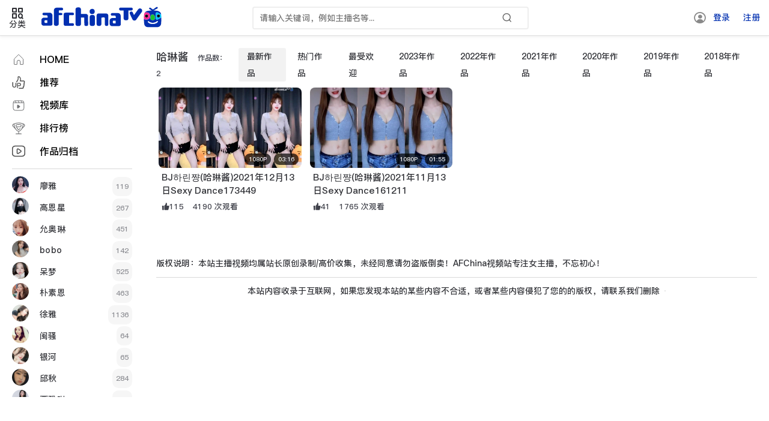

--- FILE ---
content_type: text/html
request_url: http://afchina.pro/hanguo/halinjiang/
body_size: 3695
content:
<!DOCTYPE html><html><head><meta name="viewport" content="width=device-width,initial-scale=1.0,minimum-scale=1.0,maximum-scale=1.0"><meta http-equiv="X-UA-Compatible" content="IE=edge"><meta name="renderer" content="webkit"><meta http-equiv="Content-Type" content="text/html; charset=utf-8"><title>BJ하린쨩(哈琳酱) - AFChina视频站</title><meta name="keywords" content="하린쨩,BJ하린쨩,哈琳酱,BJ哈琳酱,AfreecaTV하린쨩,BJ하린쨩性感热舞视频" /><meta name="description" content="Afchina视频站为您提供BJ하린쨩(哈琳酱)最火，最劲爆，最完整的高清舞蹈视频在线播放" /><meta name="generator" content="Z-BlogPHP 1.7.0"><link href="//r1.ykimg.com/05100000617F44E004959A11ED0E1EF3" type="image/x-icon" rel="icon"><link rel="stylesheet" href="/zb_users/theme/afchina/style/fonts/iconfont.css" type="text/css" media="all"><link rel="stylesheet" href="/zb_users/plugin/FontsAwesome/style/css/font-awesome.min.css" type="text/css" media="all"/><link rel="stylesheet" href="/player/statics/js/jquery/swiper/swiper-bundle.min.css" type="text/css" media="all"><link rel="stylesheet" href="/zb_users/theme/afchina/style/css/txui.min.css" type="text/css" media="all"><link rel="stylesheet" href="/zb_users/theme/afchina/style/style.css?2019-11-05" type="text/css" media="all"><link rel="stylesheet" type="text/css" href="/zb_users/plugin/ad0624/css/style.css?2020-12-09-02"><link rel="stylesheet" href="/static/css/chunks/side.css" type="text/css" media="all"><link rel="stylesheet" href="/static/css/chunks/VideoModeSwitcher.css"><link rel="stylesheet" href="/static/css/chunks/vmsSwitchBtn.css"><script src="/player/statics/js/jquery/jquery.min.js" type="text/javascript"></script><script src="/player/statics/js/jquery/jquery.cookie.js" type="text/javascript"></script><script src="/zb_users/theme/afchina/script/c_html_js_add.js" type="text/javascript"></script><script src="/player/statics/js/jquery/swiper/swiper-bundle.min.js" type="text/javascript"></script></head><body><div class="header tx-flex-hc"><a href="javascript:;" class="nav-on tx-flex-sh yzr-btn1"><i class="iconfont icon-fenlei icon-cha f-22"></i><span class="waphide">分类</span></a><div class="logo tx-flex-sh"><a href="/" title="afchinatv"><img src="/zb_users/theme/afchina/style/svg/afreecatv.svg" alt="afchinatv"></a></div><!-- Search Box --><div class="search-box tx-flex-sh"><a href="javascript:;" class="pchide ss-off tx-flex-sh mr5"><i class="iconfont icon-cha f-20"></i></a><form name="search" method="post" action="/e/search/index.php" class="tx-flex-hc"><input type="hidden" name="tbname" value="movie"><input type="hidden" name="tempid" value="1"><input type="hidden" name="show" value="title"><input name="keyboard" id="edtSearch" class="tx-input mr5 tx-flex-gr" type="text" placeholder="请输入关键词，例如主播名等..." autocomplete="off"><button id="btnPost" class="tx-flex-sh" type="submit"><i class="iconfont icon-sousuo f-20"></i></button></form><!-- 下拉搜索卡片 --><div class="search-dropdown" id="searchDropdown"><div class="safe-area"><!-- 搜索历史 --><div class="search-section history-section" id="historySection" style="display: none;"><div class="section-header"><span class="title">历史记录</span><span class="clear-btn" id="clearHistory"><i class="iconfont icon-cha"></i>清除</span></div><div class="tags-container" id="historyTags"></div></div><!-- 热门搜索 --><div class="search-section hot-section"><div class="section-header"><span class="title">热门搜索 Top10</span></div><div class="hot-list" id="hotList"><div class="loading-tip">正在获取...</div></div></div></div></div></div><!-- Search Box 结束 --><span class="pchide tx-flex-sh"><a href="javascript:;" class="ss-on yzr-btn1"><i class="iconfont icon-sousuo f-22"></i></a></span><ul class="pc-fz-nav tx-flex-hc tx-flex-sh waphide1"></ul><!-- header-user --><div class="header-user tx-flex-gr tx-flex-hc waphide" id="headeruser"></div></div><div class="nav-box"><h2 class="f-18 mb10 waphide">全部分类</h2><hr class="tx-hr mb10"><!--子栏目!--><ul id="side-tag-wap" class="ul-24"></ul></div><div class="side-left waphide"><ul class="side-nav f-16 mb15 ul-24"><li class=""><a href="/"><h3><button type="button" class="home btn-toggle">HOME</button></h3></a></li><li><a href="/recommend/"><h3><button type="button" class="up_recommend btn-toggle">推荐</button></h3></a></li><li><a href="/category-1-0.html"><h3><button type="button" class="theater btn-toggle">视频库</button></h3></a></li><li><a href="/rank/month.html"><h3><button type="button" class="esports btn-toggle">排行榜</button></h3></a></li><!--<li><a href="/biaoqian/"><h3><button type="button" class="fav btn-toggle">标签</button></h3></a></li>!--><li><a href="/fenlei/"><h3><button type="button" class="VOD btn-toggle">作品归档</button></h3></a></li></ul><hr class="tx-hr mb15"><ul id="side-tag-pc" class="side-tag ul-24"><!-- 栏目数据由 side.js 动态渲染 --></ul></div><div class="main"><div class="tx-wide"><div class="tx-flex-hc mb15 po-r"><span class="f-18 wap-flex-column">哈琳酱<small class="mr20 ml15 f-gray f-10">作品数：2</small></span><div class="list-sx"><span class="pchide">默认排序<i class="iconfont icon-down-triangle ml5"></i></span><span class="newstime"><a href="/category-190-0-0-0-newstime.html" class="">最新作品</a></span><span class="onclick"><a href="/category-190-0-0-0-onclick.html" class="">热门作品</a></span><span class="diggtop"><a href="/category-190-0-0-0-diggtop.html" class="">最受欢迎</a></span><span class="starttime2023"><a href="/category-190-0-0-0_2023-01-01_2024-01-01_newstime.html" class="">2023年作品</a></span><span class="starttime2022"><a href="/category-190-0-0-0_2022-01-01_2023-01-01_newstime.html" class="">2022年作品</a></span><span class="starttime2021"><a href="/category-190-0-0-0_2021-01-01_2022-01-01_newstime.html" class="">2021年作品</a></span><span class="starttime2020"><a href="/category-190-0-0-0_2020-01-01_2021-01-01_newstime.html" class="">2020年作品</a></span><span class="starttime2019"><a href="/category-190-0-0-0_2019-01-01_2020-01-01_newstime.html" class="">2019年作品</a></span><span class="starttime2018"><a href="/category-190-0-0-0_2018-01-01_2019-01-01_newstime.html" class="">2018年作品</a></span></div></div><div id="SingleVideoMode"><ul  class="row row-space7 row-m-space7"><li class="col-25 col-m-12 mb15"><a href="/hanguo/halinjiang/mu4gj.html" target="_blank" title="BJ하린쨩(哈琳酱)2021年12月13日Sexy Dance173449" class="img-box img-preview-video" data-ratio="60" data-id="28913" data-classid="190" data-videourl="https://pan.iqiyi.com/file/sns_comment_v2/C82J1djJc92qcqQiCvgddc3IOZix3qJy_jvjMUz3NqIusaeJzCWMTD1WC5ir23u3kTm0sq_6jvR6KEiF1Prhow.gif"><img src="https://inews.gtimg.com/newsapp_ls/0/14424621909/0" referrerpolicy="no-referrer" alt="BJ하린쨩(哈琳酱)2021年12月13日Sexy Dance173449"><em class="item-fz-txt"><span>1080P</span><span><i class="iconfont icon-shijian"></i>03:16</span></em></a><section class="tx-bg1 pd5"><h3 class="f-15 mb5 rows-2"><a href="/hanguo/halinjiang/mu4gj.html" title="BJ하린쨩(哈琳酱)2021年12月13日Sexy Dance173449">BJ하린쨩(哈琳酱)2021年12月13日Sexy Dance173449</a></h3><p class="tx-flex-hc txt-ov f-gray f-13"><span class="mr15"><i class="iconfont icon-ding"></i>115</span><span class="clicknum" data-class="190" data-id="28913">4190 次观看</span></p></section></li><li class="col-25 col-m-12 mb15"><a href="/hanguo/halinjiang/mu3n.html" target="_blank" title="BJ하린쨩(哈琳酱)2021年11月13日Sexy Dance161211" class="img-box img-preview-video" data-ratio="60" data-id="27883" data-classid="190" data-videourl="https://pan.iqiyi.com/file/sns_comment_v2/RSGChDcqL6nlMS6NxOBpdzSRsL0gQkOO7iRf-AMt0Q__Cuaxl_E4v-T_HTfGRB73koU6ZPfPkpQ3W5I7SOZK-g.gif"><img src="https://inews.gtimg.com/newsapp_ls/0/14420734846/0" referrerpolicy="no-referrer" alt="BJ하린쨩(哈琳酱)2021年11月13日Sexy Dance161211"><em class="item-fz-txt"><span>1080P</span><span><i class="iconfont icon-shijian"></i>01:55</span></em></a><section class="tx-bg1 pd5"><h3 class="f-15 mb5 rows-2"><a href="/hanguo/halinjiang/mu3n.html" title="BJ하린쨩(哈琳酱)2021年11月13日Sexy Dance161211">BJ하린쨩(哈琳酱)2021年11月13日Sexy Dance161211</a></h3><p class="tx-flex-hc txt-ov f-gray f-13"><span class="mr15"><i class="iconfont icon-ding"></i>41</span><span class="clicknum" data-class="190" data-id="27883">1765 次观看</span></p></section></li></ul></div><div class="pagebar pd20 mb20"></div><div class="footer"><div class="mb20 mt20">        版权说明：本站主播视频均属站长原创录制/高价收集，未经同意请勿盗版倒卖！AFChina视频站专注女主播，不忘初心！</div><hr class="tx-hr mb20"><div class="translate"><div class="ta-c">本站内容收录于互联网，如果您发现本站的某些内容不合适，或者某些内容侵犯了您的的版权，请联系我们删除</div><div id="google_translate_element" class="ml-2 rounded border overflow-hidden"></div></div></div><div class="wapbottom dnwu" id="wapbottom"><ul class="clearfix"><li><a href="/"><i class="fa fa-home"></i>首页</a></li><li><a href="/category-10-0.html"><i class="fa fa-list-ul"></i>分类</a></li><!--<li><a href="/category-9-0.html"><i class="fa fa-diamond"></i>VIP</a></li>!--><li><a href="/e/member/login/"><i class="fa fa-user"></i>登录</a></li><li><a href="/e/member/register/ChangeRegister.php"><i class="fa fa-pencil"></i>注册</a></li></ul></div></div></div><script src="/zb_users/theme/afchina/script/digg.js?2019-11-05" type="text/javascript"></script><script src="/zb_users/theme/afchina/script/style.js?2019-11-05" type="text/javascript"></script><script src="/zb_users/plugin/ad0624/js/js.js?2021-06-24" type="text/javascript"></script><script src="/static/js/chunks/side.js"></script><script src="/static/js/chunks/LinkReplacer.js"></script><script defer src="https://static.cloudflareinsights.com/beacon.min.js/vcd15cbe7772f49c399c6a5babf22c1241717689176015" integrity="sha512-ZpsOmlRQV6y907TI0dKBHq9Md29nnaEIPlkf84rnaERnq6zvWvPUqr2ft8M1aS28oN72PdrCzSjY4U6VaAw1EQ==" data-cf-beacon='{"version":"2024.11.0","token":"8783866b0e794c4d835417fecce07492","r":1,"server_timing":{"name":{"cfCacheStatus":true,"cfEdge":true,"cfExtPri":true,"cfL4":true,"cfOrigin":true,"cfSpeedBrain":true},"location_startswith":null}}' crossorigin="anonymous"></script>
</body></html>

--- FILE ---
content_type: text/html; charset=utf-8
request_url: http://afchina.pro/e/extend/SyncRedirectKeywords/api.php?action=top_keywords&limit=10
body_size: 728
content:
{
    "code": 200,
    "message": "获取成功",
    "timestamp": 1769708478,
    "datetime": "2026-01-30 01:41:18",
    "data": {
        "total": 10,
        "limit": 10,
        "keywords": [
            {
                "rank": 1,
                "id": 133,
                "keyword": "黑珍",
                "class_id": 106,
                "class_name": "黑珍",
                "class_path": "hanguo\/heizhen",
                "class_url": "\/hanguo\/heizhen",
                "priority": 0,
                "click_count": 1302,
                "add_time": 1764587097,
                "add_time_format": "2025-12-01 19:04:57"
            },
            {
                "rank": 2,
                "id": 1460,
                "keyword": "狗兰",
                "class_id": 349,
                "class_name": "格拉尼",
                "class_path": "hanguo\/gelani",
                "class_url": "\/hanguo\/gelani",
                "priority": 0,
                "click_count": 871,
                "add_time": 1764587512,
                "add_time_format": "2025-12-01 19:11:52"
            },
            {
                "rank": 3,
                "id": 583,
                "keyword": "果汁",
                "class_id": 270,
                "class_name": "果汁",
                "class_path": "hanguo\/guozhi",
                "class_url": "\/hanguo\/guozhi",
                "priority": 0,
                "click_count": 503,
                "add_time": 1764587102,
                "add_time_format": "2025-12-01 19:05:02"
            },
            {
                "rank": 4,
                "id": 202,
                "keyword": "塔米",
                "class_id": 129,
                "class_name": "塔米",
                "class_path": "hanguo\/tami",
                "class_url": "\/hanguo\/tami",
                "priority": 0,
                "click_count": 457,
                "add_time": 1764587098,
                "add_time_format": "2025-12-01 19:04:58"
            },
            {
                "rank": 5,
                "id": 808,
                "keyword": "巴卡斯",
                "class_id": 345,
                "class_name": "巴卡斯",
                "class_path": "hanguo\/bakasi",
                "class_url": "\/hanguo\/bakasi",
                "priority": 0,
                "click_count": 438,
                "add_time": 1764587103,
                "add_time_format": "2025-12-01 19:05:03"
            },
            {
                "rank": 6,
                "id": 58,
                "keyword": "韩璐",
                "class_id": 53,
                "class_name": "韩璐",
                "class_path": "hanguo\/han",
                "class_url": "\/hanguo\/han",
                "priority": 0,
                "click_count": 395,
                "add_time": 1764587097,
                "add_time_format": "2025-12-01 19:04:57"
            },
            {
                "rank": 7,
                "id": 21,
                "keyword": "徐雅",
                "class_id": 21,
                "class_name": "徐雅",
                "class_path": "hanguo\/xuya",
                "class_url": "\/hanguo\/xuya",
                "priority": 0,
                "click_count": 388,
                "add_time": 1764587097,
                "add_time_format": "2025-12-01 19:04:57"
            },
            {
                "rank": 8,
                "id": 331,
                "keyword": "雷英",
                "class_id": 172,
                "class_name": "雷英",
                "class_path": "hanguo\/leiying",
                "class_url": "\/hanguo\/leiying",
                "priority": 0,
                "click_count": 330,
                "add_time": 1764587099,
                "add_time_format": "2025-12-01 19:04:59"
            },
            {
                "rank": 9,
                "id": 914,
                "keyword": "缪斯",
                "class_id": 381,
                "class_name": "缪斯",
                "class_path": "hanguo\/miusi",
                "class_url": "\/hanguo\/miusi",
                "priority": 0,
                "click_count": 290,
                "add_time": 1764587104,
                "add_time_format": "2025-12-01 19:05:04"
            },
            {
                "rank": 10,
                "id": 181,
                "keyword": "娜娜",
                "class_id": 122,
                "class_name": "娜娜",
                "class_path": "hanguo\/nana",
                "class_url": "\/hanguo\/nana",
                "priority": 0,
                "click_count": 249,
                "add_time": 1764587098,
                "add_time_format": "2025-12-01 19:04:58"
            }
        ]
    }
}

--- FILE ---
content_type: text/css
request_url: http://afchina.pro/zb_users/theme/afchina/style/css/txui.min.css
body_size: 10345
content:
:root {
--tx-color: #009688;
--tx-color2: #898989;
--tx-color3: fill: hsla(0,0%,100%,.7);
--tx-border: #eee;
--tx-bg2: #fff;
--tx-bg3: #e5284d;
--tx-pop-bg1:#fff;
--tx-pop-bg2:#252632;

--color-navigation-bg:#fff;
--color-header-bg: #fff;
--color-main-bg:#fff;
--color-tx-wide-bg: #fff;
--color-tx-bg1:#fff;
--color-bg-0: #fff;
--color-bg-1: #f8f9fd;
--color-bg-2: #eff0f3;
--color-bg-3: #ededed;
--color-text-0: #2f3035;
--color-text-1: rgba(47,48,53,.9);
--color-text-2: hsla(0,0%,100%,.5);
--color-text-3: rgba(47,48,53,.4);
--color-text-4: rgba(47,48,53,.7);
--color-text-5: #fff;
--color-f-gray: #40424b;
--color-f-green: #5fb878;
--color-f-red: #012fb0;
--color-a-header-user: #012fb0;
--color-a-side-left: #2f3035;
--color-list-sx-a-bg: rgba(0, 0, 0, 0.05);
--color-list-sx-a-text: #2f3035;
--color-search-box-text: #012fb0;
--color-search-box-bg: transparent;
--color-search-box-form: #f5f5f5;
--color-search-box-form-border: #f5f5f5;
--color-footer: #2f3035;
--color-a-li-side-bg: #f2f8ff;
--color-a-li-side-text: #2f3035;
--color-side-li-h3: #000;
--color-webkit-scrollbar-bg:#fff;
--color-webkit-scrollbar-thumb-bg:	#eee;
--color-webkit-scrollbar-track-bg: #fff;
--opacity-side-nav: 1;
--overlay-bg-2: #dbdbdb;
--overlay-bg-3: #d8d8d8;
--color-border: hsla(0,0%,100%,.03);
--shadow-2: 0 0 24px rgba(0,0,0,.2);
	
}

:root[dark="true"]{	
--tx-color: #fff;
--tx-bg2: #252632;
--tx-pop-bg1:#161722;
--tx-pop-bg2:#252632;
--color-navigation-bg:#060716;
--color-header-bg: #161722;
--color-main-bg:#161722;
--color-tx-wide-bg: #161722;
--color-tx-bg1:#161722;
--color-bg-0: #252632;
--color-bg-1: #2e2f3b;
--color-bg-2:#292b35;
--color-bg-3: #161722;
--color-text-0: hsla(0,0%,100%,.9);
--color-text-1: hsla(0,0%,100%,.8);
--color-text-2: hsla(0,0%,100%,.7);
--color-text-3: hsla(0,0%,100%,.5);
--color-text-4: hsla(0,0%,100%,.7);
--color-text-5: #000;
--color-f-gray: hsla(0,0%,100%,.5);
--color-f-green:hsla(0,0%,100%,.9);
--color-f-red: hsla(0,0%,100%,.9);
--color-a-header-user: hsla(0,0%,100%,.9);
--color-a-side-left: #fff;
--color-list-sx-a-bg: #161722;
--color-list-sx-a-text: #fff;
--color-search-box-text: hsla(0,0%,100%,.5);
--color-search-box-bg: transparent;
--color-search-box-form: hsla(0,0%,100%,.04);
--color-search-box-form-border: hsla(0,0%,100%,.7);
--color-footer: hsla(0,0%,100%,.9);
--color-a-li-side-bg: #060716;
--color-a-li-side-text: #fff;
--color-side-li-h3: #fff;
--color-webkit-scrollbar-bg:#161722;
--color-webkit-scrollbar-thumb-bg:	#363741;
--color-webkit-scrollbar-track-bg: #161722;
--opacity-side-nav: .6;
--overlay-bg-2: rgba(54,55,65,.4);
--overlay-bg-3: #31323a;
--color-border: hsla(0,0%,100%,.03);
--shadow-2: 0 0 24px #000;
}


::selection {
    background: var(--tx-color);
    color: #fff;
    text-shadow: none
}

a,
abbr,
acronym,
address,
applet,
article,
aside,
audio,
b,
big,
blockquote,
body,
canvas,
caption,
center,
cite,
code,
dd,
del,
details,
dfn,
div,
dl,
dt,
em,
embed,
fieldset,
figcaption,
figure,
footer,
form,
h1,
h2,
h3,
h4,
h5,
h6,
header,
hgroup,
html,
i,
img,
ins,
kbd,
label,
legend,
li,
mark,
menu,
nav,
object,
ol,
output,
p,
pre,
q,
ruby,
s,
samp,
section,
small,
span,
strike,
sub,
summary,
sup,
table,
tbody,
td,
tfoot,
th,
thead,
time,
tr,
tt,
u,
ul,
var,
video {
    margin: 0;
    padding: 0;
    border: 0;
    outline: 0;
    background: 0 0;
    -webkit-box-sizing: border-box;
    box-sizing: border-box;
    -webkit-tap-highlight-color: transparent
}



body {
    /* font-family: Arial,Tahoma, Helvetica, "Microsoft Yahei","微软雅黑", STXihei, "华文细黑", sans-serif !important; */	
    font-family: PingFang SC,DFPKingGothicGB-Medium,sans-serif;
    font-size: 14px;
	font-weight: 500;
    line-height: 1.5;
    word-wrap: break-word;
    word-break: break-all
}

a {
    color: var(--color-text-0);
    -webkit-transition: all .35s ease 0s;
    transition: all .35s ease 0s;
    text-decoration: none
}

a:hover {
    text-decoration: none;
    outline: 0
}

a:hover {
    color: var(--tx-color)
}

.tx-bg {
    background-color: var(--tx-color)
}

a:focus {
    outline: 0
}

h1,
h2,
h3,
h4,
h5,
h6 {
    font-weight: 500
}

img {
    max-width: 100%;
    border: 0;
    vertical-align: middle;
    line-height: 1
}

button,
form,
input,
select,
textarea {
    margin: 0;
    padding: 0;
    border: 0;
    outline: 0;
    font-size: 1em;
    font-family: PingFang SC,DFPKingGothicGB-Medium,sans-serif;
    background-color: transparent;
    -webkit-box-sizing: border-box;
    box-sizing: border-box
}

li,
ol,
ul {
    list-style: none
}

code,
kbd,
pre,
samp {
    font-family: Menlo, Monaco, Consolas, "Courier New", monospace
}

code {
    padding: 2px 4px;
    font-size: 90%;
    color: #c7254e;
    background-color: #f9f2f4;
    border-radius: 4px
}

.btn-toggle{cursor: pointer;}
.gg-box img,
.img-d img {
    display: block;
    width: 100%;
    overflow: hidden
}

.tx-input {
    border: 1px solid #d8d8d8;
    border-radius: 2px;
    line-height: 2.6;
    height: 2.6em;
    overflow: hidden;
    width: 100%;
    padding: 0 .8em;
    background-color: transparent;
    -webkit-appearance: none;
    -webkit-transition: all .35s ease 0s;
    transition: all .35s ease 0s
}

.tx-input:focus {
    border: 1px solid var(--tx-color)
}

.tx-textarea {
    border: 1px solid #d8d8d8;
    border-radius: 2px;
    padding: .6em .8em;
    min-height: 40px;
    width: 100%;
    background-color: transparent;
    display: block;
    -webkit-appearance: none
}

.tx-btn {
    display: -webkit-inline-box;
    display: -webkit-inline-flex;
    display: -ms-inline-flexbox;
    display: inline-flex;
    line-height: 2.6;
    height: 2.6em;
    padding: 0 1.6em;
    background-color: var(--tx-color);
    color: var(--color-bg-0);
    white-space: nowrap;
    -webkit-box-pack: center;
    -webkit-justify-content: center;
    -ms-flex-pack: center;
    justify-content: center;
    -webkit-box-align: center;
    -webkit-align-items: center;
    -ms-flex-align: center;
    align-items: center;
    border: 0;
    border-radius: 2px;
    cursor: pointer;
    -webkit-appearance: none;
    -webkit-user-select: none;
    -ms-user-select: none;
    -moz-user-select: none;
    -webkit-transition: all .35s ease 0s;
    transition: all .35s ease 0s;
    position: relative
}

.tx-btn:hover {
    opacity: .8;
    color: #fff
}

.tx-btn:active,
.tx-btn:focus {
    opacity: 1
}

.tx-btn-big {
    line-height: 2.8;
    height: 2.8em;
    font-size: 1.14em;
    padding: 0 2em
}

.tx-btn-small {
    line-height: 2.2;
    height: 2.2em;
    padding: 0 1.5em;
    font-size: .9em
}

.tx-btn-mini {
    line-height: 2;
    height: 2em;
    padding: 0 1em;
    font-size: .8em
}

.tx-btn-primary {
    border: 1px solid #d8d8d8;
    line-height: 2.6;
    height: 2.6em;
    background-color: transparent;
    color: #555
}

.tx-btn-primary:hover {
    border-color: var(--tx-color);
    color: var(--tx-color)
}

.tx-btn-radius {
    border-radius: 100px
}

.tx-btn-d {
    width: 100%
}

.tx-btn-group .tx-btn {
    border-radius: 0
}

.tx-btn-group .tx-btn:first-child {
    border-radius: 2px 0 0 2px
}

.tx-btn-group .tx-btn:last-child {
    border-radius: 0 2px 2px 0
}

.tx-btn-group .tx-btn:not(:last-child)::after {
    content: "";
    position: absolute;
    right: 0;
    top: 0;
    width: 1px;
    height: 100%;
    border-right: 1px solid rgba(0, 0, 0, .1);
    z-index: 11
}

.tx-radius {
    border-radius: 50%
}

.tx-input:focus,
.tx-select:focus,
.tx-textarea:focus {
    border-color: var(--tx-color) !important;
    -webkit-box-shadow: none;
    box-shadow: none
}

.tx-select {
    border: 1px solid #d8d8d8;
    width: 100%;
    border-radius: 2px;
    padding: 0 .8em;
    line-height: 2.6;
    height: 2.6em;
    color: #666;
    background-color: transparent
}

.tx-select option {
    line-height: 2
}

.tx-choice {
    cursor: pointer;
    margin: 4px 0
}

.tx-choice input {
    display: none
}

.tx-choice>span {
    background-color: rgba(0, 0, 0, .08);
    -webkit-transition: all .35s ease 0s;
    transition: all .35s ease 0s;
    border-radius: 2px;
    line-height: 2.2;
    height: 2.2em;
    display: -webkit-inline-box;
    display: -webkit-inline-flex;
    display: -ms-inline-flexbox;
    display: inline-flex;
    -webkit-box-pack: center;
    -webkit-justify-content: center;
    -ms-flex-pack: center;
    justify-content: center;
    -webkit-align-content: center;
    -ms-flex-line-pack: center;
    align-content: center;
    padding: 0 0 0 1em;
    position: relative
}

.tx-choice input:checked+span,
.tx-choice:hover>span {
    background-color: var(--tx-color);
    color: #fff
}

.tx-choice>span::after {
    content: "√";
    padding: 0 8px;
    height: calc(100% - 4px);
    color: rgba(0, 0, 0, .1);
    background-color: rgba(255, 255, 255, .9);
    display: -webkit-inline-box;
    display: -webkit-inline-flex;
    display: -ms-inline-flexbox;
    display: inline-flex;
    -webkit-box-align: center;
    -webkit-align-items: center;
    -ms-flex-align: center;
    align-items: center;
    -webkit-box-pack: center;
    -webkit-justify-content: center;
    -ms-flex-pack: center;
    justify-content: center;
    margin: 2px 2px 2px 1em
}

.tx-choice input:checked+span::after {
    color: var(--tx-color)
}

.tx-choice.disabled {
    cursor: no-drop
}

.tx-choice.disabled span,
.tx-choice.disabled:hover span {
    background-color: rgba(0, 0, 0, .07);
    color: rgba(0, 0, 0, .07)
}

.txcheck {
    height: 1.6em;
    line-height: 1.6;
    border-radius: 50px;
    background-color: rgba(0, 0, 0, .15);
    cursor: pointer;
    display: -webkit-inline-box;
    display: -webkit-inline-flex;
    display: -ms-inline-flexbox;
    display: inline-flex;
    -webkit-box-align: center;
    -webkit-align-items: center;
    -ms-flex-align: center;
    align-items: center;
    position: relative;
    padding: 0 .8em 0 2em;
    -webkit-transition: all .35s ease 0s;
    transition: all .35s ease 0s
}

.txcheck::after {
    content: "关";
    color: rgba(0, 0, 0, .2);
    font-size: .8em;
    -webkit-transition: all .2s ease 0s;
    transition: all .2s ease 0s
}

.txcheck::before {
    content: "";
    display: block;
    width: calc(1.6em - 6px);
    height: calc(100% - 6px);
    overflow: hidden;
    border-radius: 50%;
    background-color: #fff;
    -webkit-transition: all .2s ease 0s;
    transition: all .2s ease 0s;
    -webkit-box-shadow: 0 1px 5px rgba(0, 0, 0, .08);
    box-shadow: 0 1px 5px rgba(0, 0, 0, .08);
    position: absolute;
    left: 3px;
    top: 3px;
    -webkit-transition: all .35s ease 0s;
    transition: all .35s ease 0s
}

.txcheck-on {
    background-color: var(--tx-color);
    padding: 0 2em 0 .8em
}

.txcheck-on::before {
    left: calc(100% - 1.6em + 3px)
}

.txcheck-on::after {
    content: "开";
    color: #fff
}

.tx-input-code>img {
    position: absolute;
    right: 2px;
    top: 3px;
    height: calc(100% - 6px);
    width: auto
}

.tx-hr,
.tx-text hr {
    margin-top: 0;
    margin-bottom: 0;
    padding: 0;
    border: 0;
    border-bottom: 1px solid var(--overlay-bg-3);
}

.tx-text hr {
    margin-top: 1em;
    margin-bottom: 1em
}

.f-36 {
    font-size: 2.57em
}

.f-30 {
    font-size: 2.14em
}

.f-26 {
    font-size: 1.85em
}

.f-22 {
    font-size: 1.57em
}

.f-20 {
    font-size: 1.42em
}

.f-19 {
    font-size: 1.35em
}

.f-18 {
    font-size: 1.25em
}

.f-17 {
    font-size: 1.21em
}

.f-16 {
    font-size: 1.14em
}

.f-15 {
    font-size: 1.07em
}

.f-14 {
    font-size: 1em
}

.f-13 {
    font-size: .92em
}

.f-12 {
    font-size: .85em
}

.f-11 {
    font-size: .78em
}

.f-10 {
    font-size: .71em
}

.f-9 {
    font-size: .64em
}

.f-8 {
    font-size: .57em
}

.f-bold {
    font-weight: 700
}

.f-lighter {
    font-weight: 200
}

.mb5 {
    margin-bottom: 5px
}

.mb10 {
    margin-bottom: 10px
}

.mb15 {
    margin-bottom: 15px
}

.mb20 {
    margin-bottom: 20px
}

.mb30 {
    margin-bottom: 30px
}

.mb40 {
    margin-bottom: 40px
}

.mr5 {
    margin-right: 5px
}

.mr10 {
    margin-right: 10px
}

.mr15 {
    margin-right: 15px
}

.mr20 {
    margin-right: 20px
}

.ml5 {
    margin-left: 5px
}

.ml10 {
    margin-left: 10px
}

.ml15 {
    margin-left: 15px
}

.ml20 {
    margin-left: 20px
}

.mt5 {
    margin-top: 5px
}

.mt10 {
    margin-top: 10px
}

.mt15 {
    margin-top: 15px
}

.mt20 {
    margin-top: 20px
}

.pd5 {
    padding: 5px
}

.pd10 {
    padding: 10px
}

.pd10-1 {
    padding: 10px 0
}

.pd10-2 {
    padding: 0 10px
}

.pd10-3 {
    padding: 10px 10px 0 10px
}

.pd10-4 {
    padding: 6px 10px
}

.pd15 {
    padding: 15px
}

.pd15-1 {
    padding: 15px 0
}

.pd15-2 {
    padding: 0 15px
}

.pd15-3 {
    padding: 15px 15px 0 15px
}

.pd15-4 {
    padding: 7px 15px
}

.pd20 {
    padding: 20px
}

.pd20-1 {
    padding: 20px 0
}

.pd20-2 {
    padding: 0 20px
}

.pd20-3 {
    padding: 20px 20px 0 20px
}

.pd20-4 {
    padding: 10px 20px
}

.pd30 {
    padding: 30px
}

.pd40 {
    padding: 40px
}

.pd60 {
    padding: 60px
}

.ta-c {
    text-align: center
}

.ta-r {
    text-align: right
}

.ta-l {
    text-align: left
}

.tx-table,
.tx-text table {
    border-collapse: collapse;
    max-width: 100% !important;
    border-spacing: 0
}

.tx-table td,
.tx-table th,
.tx-text table td,
.tx-text table th {
    border: 1px solid #d8d8d8;
    padding: .6em 1em;
    overflow: hidden
}

.tx-table th,
.tx-text table th {
    background: rgba(0, 0, 0, .08)
}

.border {
    border: 1px solid #d8d8d8
}

.border-b {
    border-bottom: 1px solid #d8d8d8
}

.border-t {
    border-top: 1px solid #d8d8d8
}

.txt-ov {
    white-space: nowrap;
    overflow: hidden;
    text-overflow: ellipsis
}

.txt-ov:hover{
	opacity: 1;
}


.rows-3 {
    line-height: 1.5;
    height: 4.5em;
    overflow: hidden
}

.rows-2 {
    line-height: 1.5;
    height: 3em;
    overflow: hidden
}

.lh-5 {
    line-height: 5
}

.lh-4 {
    line-height: 4
}

.lh-3 {
    line-height: 3
}

.lh-2 {
    line-height: 2
}

.lh-1 {
    line-height: 1
}

.ul-3 li {
    line-height: 3;
    height: 3em;
    white-space: nowrap;
    overflow: hidden;
    text-overflow: ellipsis
}

.ul-26 li {
    line-height: 2.6;
    height: 2.6em;
    white-space: nowrap;
    overflow: hidden;
    text-overflow: ellipsis
}

.ul-24 li {
    line-height: 2.4;
    height: 2.4em;
    white-space: nowrap;
    overflow: hidden;
    text-overflow: ellipsis
}

.ul-2 li {
    line-height: 2;
    height: 2em;
    white-space: nowrap;
    overflow: hidden;
    text-overflow: ellipsis
}

 .side-nav>li h3>*:before {
    content: "";
    display: block;
    width: 22px;
    height: 22px;
	margin-right: 24px;
}

.side-nav>li h3>* {
    display: flex;
    align-items: center;
    width: 100%;
    height: 38px;
    border-radius: 6px;
    box-sizing: border-box;
    color: var(--color-side-li-h3);
    font-size: 16px;
    font-weight: 550;
    transition: all .2s;
}
.side-thumb {
    position: absolute;
    overflow: hidden;
    object-fit: cover;
    cursor: pointer;
    box-sizing: border-box;
}
.side-tag li span{
    margin-left: 46px;
    display: flex;
}


/*
.side-tag>li {
    display: flex;
    align-items: center;
    width: 100%;
    height: 38px;
    border-radius: 6px;
    box-sizing: border-box;
    color: #333;
    font-size: 14px;
    transition: all .2s;
}
*/

.fenlei:before {
    background: url("data:image/svg+xml,<svg xmlns='http://www.w3.org/2000/svg' fill='rgba(77,77,77,0.999)' stroke='' viewBox='0 0 24 24'><path d='M21,6H3V5h18V6z M21,11H3v1h18V11z M21,17H3v1h18V17z' fill-rule='evenodd'/></svg>") 50% 50% no-repeat;
    background-size: 100% 100%
}




 .side-nav>li h3>*.home:before {
    background: url("data:image/svg+xml,%3csvg xmlns='http://www.w3.org/2000/svg' viewBox='0 0 22 22'%3e%3cpath d='M18.47 10.28l-.04-.07L15 6.81 11.24 3.1a.32.32 0 00-.45 0L7.03 6.81l-3.44 3.4a.29.29 0 00-.08.24l-.01.06v8.58c0 .17.13.31.3.31h4.56v-4.48a2.68 2.68 0 015.35 0v4.48h4.56a.3.3 0 00.3-.31V10.5c0-.09-.04-.17-.1-.23z' stroke='%23707173' fill='none' fill-rule='evenodd'/%3e%3c/svg%3e") 50% 50% no-repeat;
    background-size: 100% 100%
}
 .side-nav>li h3>*.theater:before {
    background: url("data:image/svg+xml,%3csvg xmlns='http://www.w3.org/2000/svg' viewBox='0 0 22 22'%3e%3cg fill='none' fill-rule='evenodd'%3e%3cpath stroke='%23707173' d='M5.67 2.94H16.2a3.67 3.67 0 013.66 3.67v8.79a3.67 3.67 0 01-3.66 3.66H5.67A3.67 3.67 0 012 15.4V6.6a3.67 3.67 0 013.67-3.66zM2.44 6.39h17M5.14 3L7.01 6.4M10 3l1.86 3.39m3-3.39l1.86 3.39'/%3e%3cpath fill='%23707173' fill-rule='nonzero' d='M13 11.9l-2.75-2.06a1.05 1.05 0 00-1.68.83v4.14a1.04 1.04 0 001.68.84L13 13.58a1.04 1.04 0 000-1.67z'/%3e%3c/g%3e%3c/svg%3e") 50% 50% no-repeat;
    background-size: 100% 100%
}
 .side-nav>li h3>*.esports:before {
    background: url("data:image/svg+xml,%3csvg xmlns='http://www.w3.org/2000/svg' viewBox='0 0 22 22'%3e%3cpath d='M11.02 1.46c2.5 0 5.11.55 7.86 1.64l.39.15v.05a2.79 2.79 0 011.5 4.63l-3.85 3.91a.56.56 0 01-.1.08l-.1.17a11.12 11.12 0 01-5.2 4.56c.02.05.03.1.03.17v2.79h3.89c.27 0 .5.22.5.5v.1a.5.5 0 01-.5.5H6.56a.5.5 0 01-.5-.5v-.1c0-.28.23-.5.5-.5h3.9v-2.8c0-.05 0-.1.02-.16l.32.14a10.98 10.98 0 01-5.48-4.66l-.12-.2a.58.58 0 01-.12-.09L1.25 7.93A2.79 2.79 0 012.73 3.3v-.05l.39-.15a21.65 21.65 0 017.9-1.64zm0 1.1h-.47c-2.05.07-4.22.52-6.5 1.36l-.12.05-.01.03-.05-.44c.35 3.3 1.14 5.96 2.38 8a9.89 9.89 0 004.58 4.05l.17.07-.2.09a10.03 10.03 0 004.98-4.25l.22-.36a18.8 18.8 0 002.07-7.03L18.1 4l-.02-.04.4.16a20.22 20.22 0 00-7.45-1.56zm-.04 1.47c1.96 0 3.46.34 4.49.89l.2.11.27.16v.31c0 .7-.25 1.65-.74 2.84l-.27.64H8.17l.1.2a10.32 10.32 0 002.55 3.37l.2.16.23-.14c.57-.39 1.08-.9 1.45-1.42l.16-.23a.55.55 0 11.92.6 6.9 6.9 0 01-2.27 2.18l-.26.14-.28.14-.26-.16c-2.6-1.63-4.52-5.86-4.64-8.1V5.2l.24-.16c.87-.57 2.62-1.01 4.67-1.01zm-8.12.37l-.13.03a1.69 1.69 0 00-.69 2.74l1.87 1.91c-.48-1.4-.83-2.96-1.05-4.68zm16.28 0l-.04.33a22.9 22.9 0 01-.98 4.32l1.84-1.88a1.69 1.69 0 00-.82-2.77zm-8.16.73a9.8 9.8 0 00-3.63.6l-.17.08v.1c.06.51.22 1.13.46 1.8l.06.17h6.5l.08-.2c.28-.7.45-1.27.52-1.72l.02-.14-.08-.04a8.65 8.65 0 00-3.39-.65h-.37z' fill='%23707173' fill-rule='evenodd'/%3e%3c/svg%3e") 50% 50% no-repeat;
    background-size: 100% 100%
}
 .side-nav>li h3>*.fav:before {
    background: url("data:image/svg+xml,%3csvg xmlns='http://www.w3.org/2000/svg' viewBox='0 0 22 22'%3e%3cpath d='M11 2.08l2.88 5.8 6.45.93-4.67 4.52 1.1 6.37-5.76-3-5.76 3 1.1-6.37L1.67 8.8l6.45-.93L11 2.08z' stroke='%23707173' fill='none' fill-rule='evenodd' stroke-linecap='round' stroke-linejoin='round'/%3e%3c/svg%3e") 50% 50% no-repeat;
    background-size: 100% 100%
}
 .side-nav>li h3>*.VOD:before {
    background: url("data:image/svg+xml,%3Csvg xmlns='http://www.w3.org/2000/svg' fill='rgba(77,77,77,0.999)' stroke='' viewBox='0 0 18 15' %3e%3cpath d='m13.929-0c2.248 0 4.071 1.772 4.071 3.958v7.084c0 2.186-1.823 3.958-4.071 3.958h-9.858c-2.248 0-4.071-1.772-4.071-3.958v-7.084c-0-2.186 1.823-3.958 4.071-3.958h9.858zm0 1.25h-9.858c-1.538 0-2.785 1.212-2.785 2.708v7.084c0 1.495 1.247 2.708 2.785 2.708h9.858c1.538 0 2.785-1.213 2.785-2.708v-7.084c0-1.496-1.247-2.708-2.785-2.708zm-5.934 2.514c0.334 0 0.66 0.1 0.934 0.286l3.344 2.277c0.737 0.501 0.916 1.488 0.401 2.205-0.109 0.151-0.245 0.283-0.401 0.389l-3.345 2.276c-0.737 0.502-1.752 0.328-2.268-0.388-0.192-0.267-0.295-0.584-0.295-0.909v-4.553c0-0.875 0.729-1.583 1.629-1.583h1e-3zm0 1.25c-0.19 0-0.343 0.149-0.343 0.333v4.553c-1e-3 0.184 0.153 0.334 0.342 0.334 0.071 0 0.14-0.021 0.198-0.061l3.344-2.276c0.155-0.106 0.193-0.314 0.084-0.465-0.023-0.031-0.051-0.059-0.084-0.081l-3.345-2.277c-0.058-0.039-0.127-0.06-0.197-0.06h1e-3z' fill-rule='evenodd'/%3e%3c/svg%3e") 0 0 no-repeat;
    background-size: 100% 100%
}
 .side-nav>li h3>*.up_recommend:before {
    background: url("data:image/svg+xml,%3Csvg xmlns='http://www.w3.org/2000/svg' fill='rgba(77,77,77,0.999)' stroke='' viewBox='0 0 18 19'%3e%3cpath d='M17.41 10.96a2.46 2.46 0 01-.28 2.66 2.26 2.26 0 01-.85 2.93 2 2 0 01-1.93 2.43H9.73a.63.63 0 01-.63-.63c0-.35.28-.64.63-.64h4.62c.4 0 .73-.33.73-.74 0-.15-.04-.3-.13-.42a.65.65 0 01-.05-.6c.08-.2.25-.34.46-.38a.95.95 0 00.76-.94c0-.25-.09-.48-.26-.66a.64.64 0 01.09-.95 1.17 1.17 0 00.18-1.74.65.65 0 01-.16-.51.63.63 0 01.28-.46c.31-.2.5-.53.5-.9 0-.58-.47-1.06-1.05-1.06h-4.37a.62.62 0 01-.54-.32.65.65 0 010-.63c.9-1.67.13-3.71-.57-4.6-.38-.5-1.05-.63-1.34-.5-.05.03-.09.04-.06.2a13.3 13.3 0 010 3.16.69.69 0 01-.08.24L6.73 9.46c-.17.3-.57.4-.85.23a.64.64 0 01-.23-.87L7.6 5.38c.05-.44.15-1.7 0-2.67-.12-.7.18-1.3.78-1.57.85-.4 2.15.01 2.81.86a6.2 6.2 0 011.07 5.08h3.44A2.32 2.32 0 0118 9.4c0 .58-.21 1.13-.59 1.55zM5.65 14.73c0 .7-.23 1.28-.69 1.75-.51.52-1.23.79-2.13.79-.92 0-1.64-.27-2.15-.8A2.4 2.4 0 010 14.73v-4.7c0-.18.07-.34.2-.45a.7.7 0 01.8-.03c.17.12.25.29.25.48v4.7c0 .4.11.7.35.96.28.3.7.44 1.24.44s.95-.15 1.22-.44c.24-.24.36-.56.36-.95v-3.79c0-.17.07-.33.21-.44.3-.18.59-.15.8.02a.5.5 0 01.23.44v3.76zm2.32-4.1h2.16c.7 0 1.25.2 1.67.6.4.4.59 1.1.59 1.63 0 .56-.2 1.33-.6 1.7-.4.41-.97.62-1.66.62H8v2.39c0 .19-.08.35-.22.46a.65.65 0 01-.4.14.65.65 0 01-.41-.13.59.59 0 01-.22-.47v-5.82c0-.3.1-.58.31-.78.23-.23.54-.34.91-.34zm.02 1.15v2.27h2.07c.35 0 .62-.09.82-.28.12-.12.25-.58.25-.9 0-.3-.12-.7-.25-.82-.2-.2-.47-.29-.82-.29H8.07c-.05 0-.07.01-.08.02z'/%3e%3c/svg%3e") 0 0 no-repeat;
    background-size: 100% 100%
}




 .side-nav>li h3>*.home:hover:before {
    background: url("data:image/svg+xml,%3csvg xmlns='http://www.w3.org/2000/svg' viewBox='0 0 22 22'%3e%3cpath d='M18.47 10.28l-.04-.07L15 6.81 11.24 3.1a.32.32 0 00-.45 0L7.03 6.81l-3.44 3.4a.29.29 0 00-.08.24l-.01.06v8.58c0 .17.13.31.3.31h4.56v-4.48a2.68 2.68 0 015.35 0v4.48h4.56a.3.3 0 00.3-.31V10.5c0-.09-.04-.17-.1-.23z' stroke='%234279FF' fill='none' fill-rule='evenodd'/%3e%3c/svg%3e") 50% 50% no-repeat;
    background-size: 100% 100%
}
 .side-nav>li h3>*.theater:hover:before {
    background: url("data:image/svg+xml,%3csvg xmlns='http://www.w3.org/2000/svg' viewBox='0 0 22 22'%3e%3cg fill='none' fill-rule='evenodd'%3e%3cpath stroke='%234279FF' d='M5.67 2.94H16.2a3.67 3.67 0 013.66 3.67v8.79a3.67 3.67 0 01-3.66 3.66H5.67A3.67 3.67 0 012 15.4V6.6a3.67 3.67 0 013.67-3.66zM2.44 6.39h17M5.14 3L7.01 6.4M10 3l1.86 3.39m3-3.39l1.86 3.39'/%3e%3cpath fill='%234279FF' fill-rule='nonzero' d='M13 11.9l-2.75-2.06a1.05 1.05 0 00-1.68.83v4.14a1.04 1.04 0 001.68.84L13 13.58a1.04 1.04 0 000-1.67z'/%3e%3c/g%3e%3c/svg%3e") 50% 50% no-repeat;
    background-size: 100% 100%
}
 .side-nav>li h3>*.esports:hover:before {
    background: url("data:image/svg+xml,%3csvg xmlns='http://www.w3.org/2000/svg' viewBox='0 0 22 22'%3e%3cpath d='M11.02 1.46c2.5 0 5.11.55 7.86 1.64l.39.15v.05a2.79 2.79 0 011.5 4.63l-3.85 3.91a.56.56 0 01-.1.08l-.1.17a11.12 11.12 0 01-5.2 4.56c.02.05.03.1.03.17v2.79h3.89c.27 0 .5.22.5.5v.1a.5.5 0 01-.5.5H6.56a.5.5 0 01-.5-.5v-.1c0-.28.23-.5.5-.5h3.9v-2.8c0-.05 0-.1.02-.16l.32.14a10.98 10.98 0 01-5.48-4.66l-.12-.2a.58.58 0 01-.12-.09L1.25 7.93A2.79 2.79 0 012.73 3.3v-.05l.39-.15a21.65 21.65 0 017.9-1.64zm0 1.1h-.47c-2.05.07-4.22.52-6.5 1.36l-.12.05-.01.03-.05-.44c.35 3.3 1.14 5.96 2.38 8a9.89 9.89 0 004.58 4.05l.17.07-.2.09a10.03 10.03 0 004.98-4.25l.22-.36a18.8 18.8 0 002.07-7.03L18.1 4l-.02-.04.4.16a20.22 20.22 0 00-7.45-1.56zm-.04 1.47c1.96 0 3.46.34 4.49.89l.2.11.27.16v.31c0 .7-.25 1.65-.74 2.84l-.27.64H8.17l.1.2a10.32 10.32 0 002.55 3.37l.2.16.23-.14c.57-.39 1.08-.9 1.45-1.42l.16-.23a.55.55 0 11.92.6 6.9 6.9 0 01-2.27 2.18l-.26.14-.28.14-.26-.16c-2.6-1.63-4.52-5.86-4.64-8.1V5.2l.24-.16c.87-.57 2.62-1.01 4.67-1.01zm-8.12.37l-.13.03a1.69 1.69 0 00-.69 2.74l1.87 1.91c-.48-1.4-.83-2.96-1.05-4.68zm16.28 0l-.04.33a22.9 22.9 0 01-.98 4.32l1.84-1.88a1.69 1.69 0 00-.82-2.77zm-8.16.73a9.8 9.8 0 00-3.63.6l-.17.08v.1c.06.51.22 1.13.46 1.8l.06.17h6.5l.08-.2c.28-.7.45-1.27.52-1.72l.02-.14-.08-.04a8.65 8.65 0 00-3.39-.65h-.37z' fill='%234279FF' fill-rule='evenodd'/%3e%3c/svg%3e") 50% 50% no-repeat;
    background-size: 100% 100%
}
 .side-nav>li h3>*.fav:hover:before {
    background: url("data:image/svg+xml,%3csvg xmlns='http://www.w3.org/2000/svg' viewBox='0 0 22 22'%3e%3cpath d='M11 2.08l2.88 5.8 6.45.93-4.67 4.52 1.1 6.37-5.76-3-5.76 3 1.1-6.37L1.67 8.8l6.45-.93L11 2.08z' stroke='%234279FF' fill='none' fill-rule='evenodd' stroke-linecap='round' stroke-linejoin='round'/%3e%3c/svg%3e") 50% 50% no-repeat;
    background-size: 100% 100%
}
 .side-nav>li h3>*.VOD:hover:before {
    background: url("data:image/svg+xml,%3Csvg xmlns='http://www.w3.org/2000/svg' fill='rgba(56,108,255,0.999)' stroke='' viewBox='0 0 18 15' %3e%3cpath d='m13.929-0c2.248 0 4.071 1.772 4.071 3.958v7.084c0 2.186-1.823 3.958-4.071 3.958h-9.858c-2.248 0-4.071-1.772-4.071-3.958v-7.084c-0-2.186 1.823-3.958 4.071-3.958h9.858zm0 1.25h-9.858c-1.538 0-2.785 1.212-2.785 2.708v7.084c0 1.495 1.247 2.708 2.785 2.708h9.858c1.538 0 2.785-1.213 2.785-2.708v-7.084c0-1.496-1.247-2.708-2.785-2.708zm-5.934 2.514c0.334 0 0.66 0.1 0.934 0.286l3.344 2.277c0.737 0.501 0.916 1.488 0.401 2.205-0.109 0.151-0.245 0.283-0.401 0.389l-3.345 2.276c-0.737 0.502-1.752 0.328-2.268-0.388-0.192-0.267-0.295-0.584-0.295-0.909v-4.553c0-0.875 0.729-1.583 1.629-1.583h1e-3zm0 1.25c-0.19 0-0.343 0.149-0.343 0.333v4.553c-1e-3 0.184 0.153 0.334 0.342 0.334 0.071 0 0.14-0.021 0.198-0.061l3.344-2.276c0.155-0.106 0.193-0.314 0.084-0.465-0.023-0.031-0.051-0.059-0.084-0.081l-3.345-2.277c-0.058-0.039-0.127-0.06-0.197-0.06h1e-3z' fill-rule='evenodd'/%3e%3c/svg%3e") 0 0 no-repeat;
    background-size: 100% 100%
}
 .side-nav>li h3>*.up_recommend:hover:before {
    background: url("data:image/svg+xml,%3Csvg xmlns='http://www.w3.org/2000/svg' fill='rgba(56,108,255,0.999)' stroke='' viewBox='0 0 18 19'%3e%3cpath d='M17.41 10.96a2.46 2.46 0 01-.28 2.66 2.26 2.26 0 01-.85 2.93 2 2 0 01-1.93 2.43H9.73a.63.63 0 01-.63-.63c0-.35.28-.64.63-.64h4.62c.4 0 .73-.33.73-.74 0-.15-.04-.3-.13-.42a.65.65 0 01-.05-.6c.08-.2.25-.34.46-.38a.95.95 0 00.76-.94c0-.25-.09-.48-.26-.66a.64.64 0 01.09-.95 1.17 1.17 0 00.18-1.74.65.65 0 01-.16-.51.63.63 0 01.28-.46c.31-.2.5-.53.5-.9 0-.58-.47-1.06-1.05-1.06h-4.37a.62.62 0 01-.54-.32.65.65 0 010-.63c.9-1.67.13-3.71-.57-4.6-.38-.5-1.05-.63-1.34-.5-.05.03-.09.04-.06.2a13.3 13.3 0 010 3.16.69.69 0 01-.08.24L6.73 9.46c-.17.3-.57.4-.85.23a.64.64 0 01-.23-.87L7.6 5.38c.05-.44.15-1.7 0-2.67-.12-.7.18-1.3.78-1.57.85-.4 2.15.01 2.81.86a6.2 6.2 0 011.07 5.08h3.44A2.32 2.32 0 0118 9.4c0 .58-.21 1.13-.59 1.55zM5.65 14.73c0 .7-.23 1.28-.69 1.75-.51.52-1.23.79-2.13.79-.92 0-1.64-.27-2.15-.8A2.4 2.4 0 010 14.73v-4.7c0-.18.07-.34.2-.45a.7.7 0 01.8-.03c.17.12.25.29.25.48v4.7c0 .4.11.7.35.96.28.3.7.44 1.24.44s.95-.15 1.22-.44c.24-.24.36-.56.36-.95v-3.79c0-.17.07-.33.21-.44.3-.18.59-.15.8.02a.5.5 0 01.23.44v3.76zm2.32-4.1h2.16c.7 0 1.25.2 1.67.6.4.4.59 1.1.59 1.63 0 .56-.2 1.33-.6 1.7-.4.41-.97.62-1.66.62H8v2.39c0 .19-.08.35-.22.46a.65.65 0 01-.4.14.65.65 0 01-.41-.13.59.59 0 01-.22-.47v-5.82c0-.3.1-.58.31-.78.23-.23.54-.34.91-.34zm.02 1.15v2.27h2.07c.35 0 .62-.09.82-.28.12-.12.25-.58.25-.9 0-.3-.12-.7-.25-.82-.2-.2-.47-.29-.82-.29H8.07c-.05 0-.07.01-.08.02z'/%3e%3c/svg%3e") 0 0 no-repeat;
    background-size: 100% 100%
}



 .side-nav>li.on h3>*.home:before {
    background: url("data:image/svg+xml,%3csvg xmlns='http://www.w3.org/2000/svg' viewBox='0 0 22 22'%3e%3cpath d='M18.47 10.28l-.04-.07L15 6.81 11.24 3.1a.32.32 0 00-.45 0L7.03 6.81l-3.44 3.4a.29.29 0 00-.08.24l-.01.06v8.58c0 .17.13.31.3.31h4.56v-4.48a2.68 2.68 0 015.35 0v4.48h4.56a.3.3 0 00.3-.31V10.5c0-.09-.04-.17-.1-.23z' stroke='%234279FF' fill='none' fill-rule='evenodd'/%3e%3c/svg%3e") 50% 50% no-repeat;
    background-size: 100% 100%
}
 .side-nav>li.on h3>*.theater:before {
    background: url("data:image/svg+xml,%3csvg xmlns='http://www.w3.org/2000/svg' viewBox='0 0 22 22'%3e%3cg fill='none' fill-rule='evenodd'%3e%3cpath stroke='%234279FF' d='M5.67 2.94H16.2a3.67 3.67 0 013.66 3.67v8.79a3.67 3.67 0 01-3.66 3.66H5.67A3.67 3.67 0 012 15.4V6.6a3.67 3.67 0 013.67-3.66zM2.44 6.39h17M5.14 3L7.01 6.4M10 3l1.86 3.39m3-3.39l1.86 3.39'/%3e%3cpath fill='%234279FF' fill-rule='nonzero' d='M13 11.9l-2.75-2.06a1.05 1.05 0 00-1.68.83v4.14a1.04 1.04 0 001.68.84L13 13.58a1.04 1.04 0 000-1.67z'/%3e%3c/g%3e%3c/svg%3e") 50% 50% no-repeat;
    background-size: 100% 100%
}
 .side-nav>li.on h3>*.esports:before {
    background: url("data:image/svg+xml,%3csvg xmlns='http://www.w3.org/2000/svg' viewBox='0 0 22 22'%3e%3cpath d='M11.02 1.46c2.5 0 5.11.55 7.86 1.64l.39.15v.05a2.79 2.79 0 011.5 4.63l-3.85 3.91a.56.56 0 01-.1.08l-.1.17a11.12 11.12 0 01-5.2 4.56c.02.05.03.1.03.17v2.79h3.89c.27 0 .5.22.5.5v.1a.5.5 0 01-.5.5H6.56a.5.5 0 01-.5-.5v-.1c0-.28.23-.5.5-.5h3.9v-2.8c0-.05 0-.1.02-.16l.32.14a10.98 10.98 0 01-5.48-4.66l-.12-.2a.58.58 0 01-.12-.09L1.25 7.93A2.79 2.79 0 012.73 3.3v-.05l.39-.15a21.65 21.65 0 017.9-1.64zm0 1.1h-.47c-2.05.07-4.22.52-6.5 1.36l-.12.05-.01.03-.05-.44c.35 3.3 1.14 5.96 2.38 8a9.89 9.89 0 004.58 4.05l.17.07-.2.09a10.03 10.03 0 004.98-4.25l.22-.36a18.8 18.8 0 002.07-7.03L18.1 4l-.02-.04.4.16a20.22 20.22 0 00-7.45-1.56zm-.04 1.47c1.96 0 3.46.34 4.49.89l.2.11.27.16v.31c0 .7-.25 1.65-.74 2.84l-.27.64H8.17l.1.2a10.32 10.32 0 002.55 3.37l.2.16.23-.14c.57-.39 1.08-.9 1.45-1.42l.16-.23a.55.55 0 11.92.6 6.9 6.9 0 01-2.27 2.18l-.26.14-.28.14-.26-.16c-2.6-1.63-4.52-5.86-4.64-8.1V5.2l.24-.16c.87-.57 2.62-1.01 4.67-1.01zm-8.12.37l-.13.03a1.69 1.69 0 00-.69 2.74l1.87 1.91c-.48-1.4-.83-2.96-1.05-4.68zm16.28 0l-.04.33a22.9 22.9 0 01-.98 4.32l1.84-1.88a1.69 1.69 0 00-.82-2.77zm-8.16.73a9.8 9.8 0 00-3.63.6l-.17.08v.1c.06.51.22 1.13.46 1.8l.06.17h6.5l.08-.2c.28-.7.45-1.27.52-1.72l.02-.14-.08-.04a8.65 8.65 0 00-3.39-.65h-.37z' fill='%234279FF' fill-rule='evenodd'/%3e%3c/svg%3e") 50% 50% no-repeat;
    background-size: 100% 100%
}
 .side-nav>li.on h3>*.fav:before {
    background: url("data:image/svg+xml,%3csvg xmlns='http://www.w3.org/2000/svg' viewBox='0 0 22 22'%3e%3cpath d='M11 2.08l2.88 5.8 6.45.93-4.67 4.52 1.1 6.37-5.76-3-5.76 3 1.1-6.37L1.67 8.8l6.45-.93L11 2.08z' stroke='%234279FF' fill='none' fill-rule='evenodd' stroke-linecap='round' stroke-linejoin='round'/%3e%3c/svg%3e") 50% 50% no-repeat;
    background-size: 100% 100%
}
 .side-nav>li.on h3>*.VOD:before {
    background: url("data:image/svg+xml,%3Csvg xmlns='http://www.w3.org/2000/svg' fill='rgba(56,108,255,0.999)' stroke='' viewBox='0 0 18 15' %3e%3cpath d='m13.929-0c2.248 0 4.071 1.772 4.071 3.958v7.084c0 2.186-1.823 3.958-4.071 3.958h-9.858c-2.248 0-4.071-1.772-4.071-3.958v-7.084c-0-2.186 1.823-3.958 4.071-3.958h9.858zm0 1.25h-9.858c-1.538 0-2.785 1.212-2.785 2.708v7.084c0 1.495 1.247 2.708 2.785 2.708h9.858c1.538 0 2.785-1.213 2.785-2.708v-7.084c0-1.496-1.247-2.708-2.785-2.708zm-5.934 2.514c0.334 0 0.66 0.1 0.934 0.286l3.344 2.277c0.737 0.501 0.916 1.488 0.401 2.205-0.109 0.151-0.245 0.283-0.401 0.389l-3.345 2.276c-0.737 0.502-1.752 0.328-2.268-0.388-0.192-0.267-0.295-0.584-0.295-0.909v-4.553c0-0.875 0.729-1.583 1.629-1.583h1e-3zm0 1.25c-0.19 0-0.343 0.149-0.343 0.333v4.553c-1e-3 0.184 0.153 0.334 0.342 0.334 0.071 0 0.14-0.021 0.198-0.061l3.344-2.276c0.155-0.106 0.193-0.314 0.084-0.465-0.023-0.031-0.051-0.059-0.084-0.081l-3.345-2.277c-0.058-0.039-0.127-0.06-0.197-0.06h1e-3z' fill-rule='evenodd'/%3e%3c/svg%3e") 0 0 no-repeat;
    background-size: 100% 100%
}
 .side-nav>li.on h3>*.up_recommend:before {
    background: url("data:image/svg+xml,%3Csvg xmlns='http://www.w3.org/2000/svg' fill='rgba(56,108,255,0.999)' stroke='' viewBox='0 0 18 19'%3e%3cpath d='M17.41 10.96a2.46 2.46 0 01-.28 2.66 2.26 2.26 0 01-.85 2.93 2 2 0 01-1.93 2.43H9.73a.63.63 0 01-.63-.63c0-.35.28-.64.63-.64h4.62c.4 0 .73-.33.73-.74 0-.15-.04-.3-.13-.42a.65.65 0 01-.05-.6c.08-.2.25-.34.46-.38a.95.95 0 00.76-.94c0-.25-.09-.48-.26-.66a.64.64 0 01.09-.95 1.17 1.17 0 00.18-1.74.65.65 0 01-.16-.51.63.63 0 01.28-.46c.31-.2.5-.53.5-.9 0-.58-.47-1.06-1.05-1.06h-4.37a.62.62 0 01-.54-.32.65.65 0 010-.63c.9-1.67.13-3.71-.57-4.6-.38-.5-1.05-.63-1.34-.5-.05.03-.09.04-.06.2a13.3 13.3 0 010 3.16.69.69 0 01-.08.24L6.73 9.46c-.17.3-.57.4-.85.23a.64.64 0 01-.23-.87L7.6 5.38c.05-.44.15-1.7 0-2.67-.12-.7.18-1.3.78-1.57.85-.4 2.15.01 2.81.86a6.2 6.2 0 011.07 5.08h3.44A2.32 2.32 0 0118 9.4c0 .58-.21 1.13-.59 1.55zM5.65 14.73c0 .7-.23 1.28-.69 1.75-.51.52-1.23.79-2.13.79-.92 0-1.64-.27-2.15-.8A2.4 2.4 0 010 14.73v-4.7c0-.18.07-.34.2-.45a.7.7 0 01.8-.03c.17.12.25.29.25.48v4.7c0 .4.11.7.35.96.28.3.7.44 1.24.44s.95-.15 1.22-.44c.24-.24.36-.56.36-.95v-3.79c0-.17.07-.33.21-.44.3-.18.59-.15.8.02a.5.5 0 01.23.44v3.76zm2.32-4.1h2.16c.7 0 1.25.2 1.67.6.4.4.59 1.1.59 1.63 0 .56-.2 1.33-.6 1.7-.4.41-.97.62-1.66.62H8v2.39c0 .19-.08.35-.22.46a.65.65 0 01-.4.14.65.65 0 01-.41-.13.59.59 0 01-.22-.47v-5.82c0-.3.1-.58.31-.78.23-.23.54-.34.91-.34zm.02 1.15v2.27h2.07c.35 0 .62-.09.82-.28.12-.12.25-.58.25-.9 0-.3-.12-.7-.25-.82-.2-.2-.47-.29-.82-.29H8.07c-.05 0-.07.01-.08.02z'/%3e%3c/svg%3e") 0 0 no-repeat;
    background-size: 100% 100%
}



.gg-box,
.ov-h {
    overflow: hidden
}

.f-red {
    color: #d00
}

.f-white {
    color: #fff
}

.f-green {
    color: var(--color-f-green);
}

.f-yellow {
    color: var(--color-f-green);
}

.f-blue {
    color: var(--color-f-blue);
}

.f-gray {
    color: var(--color-f-gray);
}

.f-gray1 {
    color: #aaa
}

.f-gray2,
.f-gray2 a {
    color: #bbb
}

.f-white1,
.f-white1 a {
    color: #fff
}

.f-black {
    color: #000
}

.f-light {
    opacity: .8
}

.f-light1 {
    opacity: .5
}

.f-light2 {
    opacity: .3
}

.bg-gray {
    background-color: #eee
}

.bg-gray1 {
    background-color: #f2f2f2
}

.bg-white {
    background-color: var(--tx-bg2);
}

.bg-red {
    background-color: #d00
}

.bg-yellow {
    background-color: #ff6f3d
}

.bg-green {
    background-color: #5fb878
}

.bg-blue {
    background-color: #1e9fff
}

.bg-black {
    background-color: #111
}

.b-white {
    border-color: #fff
}

.b-gray {
    border-color: #eee
}

.b-white {
    border-color: #fff
}

.b-red {
    border-color: #d00
}

.b-yellow {
    border-color: #ff6f3d
}

.b-green {
    border-color: #5fb878
}

.b-blue {
    border-color: #1e9fff
}

.b-black {
    border-color: #111
}



.clearfix::after,
.row:after,
.tx-wide::after {
    display: table;
    content: " ";
    clear: both
}

[class*=col-] {
    float: left;
    min-height: 1px;
    position: relative
}

.row-space2 {
    margin-left: -2px;
    margin-right: -2px
}

.row-space3 {
    margin-left: -3px;
    margin-right: -3px
}

.row-space5 {
    margin-left: -5px;
    margin-right: -5px
}

.row-space7 {
    margin-left: -7px;
    margin-right: -7px
}

.row-space8 {
    margin-left: -8px;
    margin-right: -8px
}

.row-space10 {
    margin-left: -10px;
    margin-right: -10px
}

.row-space15 {
    margin-left: -15px;
    margin-right: -15px
}

.row-space20 {
    margin-left: -20px;
    margin-right: -20px
}

.row-space30 {
    margin-left: -30px;
    margin-right: -30px
}

.row-space2>* {
    padding-left: 2px;
    padding-right: 2px
}

.row-space3>* {
    padding-left: 3px;
    padding-right: 3px
}

.row-space5>* {
    padding-left: 5px;
    padding-right: 5px
}

.row-space7>* {
    padding-left: 7px;
    padding-right: 7px
}

.row-space8>* {
    padding-left: 8px;
    padding-right: 8px
}

.row-space10>* {
    padding-left: 10px;
    padding-right: 10px
}

.row-space15>* {
    padding-left: 15px;
    padding-right: 15px
}

.row-space20>* {
    padding-left: 20px;
    padding-right: 20px
}

.row-space30>* {
    padding-left: 30px;
    padding-right: 30px
}

[class*=tx-column-] {
    display: -webkit-box;
    display: -webkit-flex;
    display: -ms-flexbox;
    display: flex;
    -webkit-box-align: stretch;
    -webkit-align-items: stretch;
    -ms-flex-align: stretch;
    align-items: stretch;
    -webkit-flex-wrap: wrap;
    -ms-flex-wrap: wrap;
    flex-wrap: wrap
}

.tx-column-2>* {
    width: 50%
}

.tx-column-3>* {
    width: 33.333%
}

.tx-column-4>* {
    width: 25%
}

.tx-column-5>* {
    width: 20%
}

.tx-column-6>* {
    width: 16.666%
}

.tx-column-7>* {
    width: 14.285%
}

.tx-column-8>* {
    width: 12.5%
}

.tx-column-9>* {
    width: 11.111%
}

.tx-column-10>* {
    width: 10%
}

.col-1 {
    width: 4.1666%
}

.col-2 {
    width: 8.3333%
}

.col-3 {
    width: 12.4999%
}

.col-4 {
    width: 16.6666%
}

.col-5 {
    width: 20.8333%
}

.col-6 {
    width: 24.9999%
}

.col-7 {
    width: 29.1666%
}

.col-8 {
    width: 33.3333%
}

.col-9 {
    width: 37.4999%
}

.col-10 {
    width: 41.6666%
}

.col-11 {
    width: 45.8333%
}

.col-12 {
    width: 50%
}

.col-13 {
    width: 54.1666%
}

.col-14 {
    width: 58.3333%
}

.col-15 {
    width: 62.4999%
}

.col-16 {
    width: 66.6666%
}

.col-17 {
    width: 70.8333%
}

.col-18 {
    width: 100%
}

.col-19 {
    width: 79.1666%
}

.col-20 {
    width: 83.3333%
}

.col-21 {
    width: 87.4999%
}

.col-22 {
    width: 91.6666%
}

.col-23 {
    width: 95.8333%
}

.col-24 {
    width: 100%
}

.col-25 {
    width: 20%
}

.tx-flex {
    display: -webkit-box;
    display: -webkit-flex;
    display: -ms-flexbox;
    display: flex
}

.tx-flex-wc {
    display: -webkit-box;
    display: -webkit-flex;
    display: -ms-flexbox;
    display: flex;
    -webkit-box-pack: center;
    -webkit-justify-content: center;
    -ms-flex-pack: center;
    justify-content: center
}

.tx-flex-wr {
    display: -webkit-box;
    display: -webkit-flex;
    display: -ms-flexbox;
    display: flex;
    -webkit-box-pack: end;
    -webkit-justify-content: flex-end;
    -ms-flex-pack: end;
    justify-content: flex-end
}

.tx-flex-wb {
    display: -webkit-box;
    display: -webkit-flex;
    display: -ms-flexbox;
    display: flex;
    -webkit-box-pack: justify;
    -webkit-justify-content: space-between;
    -ms-flex-pack: justify;
    justify-content: space-between
}

.tx-flex-wrap {
    -webkit-flex-wrap: wrap;
    -ms-flex-wrap: wrap;
    flex-wrap: wrap
}

.tx-flex-col1,
.tx-flex-col2,
.tx-flex-hc {
    display: -webkit-box;
    display: -webkit-flex;
    display: -ms-flexbox;
    display: flex;
    -webkit-box-align: center;
    -webkit-align-items: center;
    -ms-flex-align: center;
    align-items: center
}

.tx-flex-col1>:first-child,
.tx-flex-col2>:last-child,
.tx-flex-sh {
    -webkit-box-flex: 0;
    -webkit-flex: none;
    -ms-flex: none;
    flex: none
}

.tx-flex-col1>:last-child,
.tx-flex-col2>:first-child,
.tx-flex-gr {
    -webkit-box-flex: 1;
    -webkit-flex: auto;
    -ms-flex: auto;
    flex: auto;
    overflow: hidden
}

.tx-flex-dtc {
    -webkit-box-orient: vertical;
    -webkit-box-direction: normal;
    -webkit-flex-direction: column;
    -ms-flex-direction: column;
    flex-direction: column
}

.tx-flex-st {
    -webkit-box-align: stretch;
    -webkit-align-items: stretch;
    -ms-flex-align: stretch;
    align-items: stretch
}

.tx-text {
    line-height: 1.5;
	font-size:15px;
}

.tx-text h4,
.tx-text h5,
.tx-text h6,
.tx-text ol,
.tx-text p,
.tx-text pre,
.tx-text table,
.tx-text ul {
    margin-bottom: 0.5em
}

.tx-text ol {
    list-style-type: decimal;
    list-style-position: outside;
    padding-left: 2em
}

.tx-text ol li {
    list-style: decimal
}

.tx-text ol li::marker {
    color: var(--tx-color);
    font-size: 1.1em;
    font-weight: 700
}

.tx-text ol li,
.tx-text ul li {
    padding: .2em 0
}

.tx-text h1,
.tx-text h2,
.tx-text h3 {
    border-left: 4px solid var(--tx-color);
    background-color: rgba(0, 0, 0, .02);
    padding: 0 .8em;
    margin-bottom: .8em;
    line-height: 2.4;
    border-radius: 2px
}

.tx-text h1 {
    font-size: 1.5em
}

.tx-text h2 {
    font-size: 1.3em
}

.tx-text h3 {
    font-size: 1.2em
}

.tx-text iframe,
.tx-text img {
    max-width: 100% !important;
    overflow: hidden !important
}

.tx-text blockquote {
    border-left: 10px solid rgba(102, 128, 153, .075);
    background-color: rgba(102, 128, 153, .05);
    border-radius: 0 5px 5px 0;
    padding: .8em 1.2em;
    margin: 0 0 1em 0;
    color: #666
}

.tx-text blockquote>:last-child {
    margin-bottom: 0
}

.img-box {
    overflow: hidden;
    display: block;
    position: relative;
    width: 100%;
    height: 0
}

.img-box[data-ratio="50"] {
    padding-top: 50%
}

.img-box[data-ratio="60"] {
    padding-top: 56.25%
}

.img-box[data-ratio="75"] {
    padding-top: 75%
}

.img-box[data-ratio="100"] {
    padding-top: 100%
}

.img-box[data-ratio="150"] {
    padding-top: 150%
}

.img-box img {
    -o-object-fit: cover;
    object-fit: cover;
    -webkit-transition: all .6s ease-out 0s;
    transition: all .6s ease-out 0s;
    position: absolute;
    left: 0;
    top: 0;
    width: 100%;
    height: 100%;
    font-size: 0;
    z-index: 1;
    background-color: rgba(255, 255, 255, .05)
}

.img-box::before {
    content: "加载中";
    position: absolute;
    left: 50%;
    top: 50%;
    width: 50px;
    text-align: center;
    line-height: 30px;
    height: 30px;
    margin-top: -15px;
    margin-left: -25px;
    font-size: 12px;
    color: rgba(0, 0, 0, .2);
    z-index: 0
}

.img-box:hover img {
    -webkit-transform: scale(1.1);
    transform: scale(1.1)
}

.po-r,
.tx-block-column,
.tx-input-code {
    position: relative
}

.tx-block-column>i {
    position: absolute;
    right: 0;
    top: 0;
    height: 100%;
    color: rgba(0, 0, 0, .3);
    font-style: normal;
    white-space: nowrap;
    display: -webkit-box;
    display: -webkit-flex;
    display: -ms-flexbox;
    display: flex;
    -webkit-box-align: center;
    -webkit-align-items: center;
    -ms-flex-align: center;
    align-items: center
}

.tx-item-order {
    border: 1px solid rgba(0, 0, 0, .1);
    border-radius: 2px
}

.tx-item-order>label {
    width: 120px;
    background-color: rgba(0, 0, 0, .02);
    border-right: 1px solid rgba(0, 0, 0, .05);
    border-radius: 2px 0 0 2px;
    white-space: nowrap;
    overflow: hidden;
    text-overflow: ellipsis;
    text-align: center;
    line-height: 2.6;
    -webkit-align-self: stretch;
    -ms-flex-item-align: stretch;
    align-self: stretch;
    display: -webkit-box;
    display: -webkit-flex;
    display: -ms-flexbox;
    display: flex;
    -webkit-box-align: center;
    -webkit-align-items: center;
    -ms-flex-align: center;
    align-items: center;
    -webkit-box-pack: center;
    -webkit-justify-content: center;
    -ms-flex-pack: center;
    justify-content: center
}

.tx-item-order .tx-textarea,
.tx-item-order input[type=text] {
    border: 0
}

.alert {
    border: 1px solid transparent
}

.alert-danger {
    color: #a94442;
    background-color: #f2dede;
    border-color: #ebccd1
}

.alert-warning {
    color: #8a6d3b;
    background-color: #fcf8e3;
    border-color: #faebcc
}

.alert-success {
    color: #3c763d;
    background-color: #dff0d8;
    border-color: #d6e9c6
}

.hide,
.pchide {
    display: none
}

.dp-b,
.show {
    display: block
}

.tx-inline {
    display: inline-block
}

.fl {
    float: left
}

.fr {
    float: right
}

@media screen and (max-width:1200px) {
    .tx-wide {
        width: 100%
    }
}

@media screen and (max-width:992px) {
    .row-m-space0 {
        margin-left: 0;
        margin-right: 0
    }

    .row-m-space2 {
        margin-left: -.32vw;
        margin-right: -.32vw
    }

    .row-m-space3 {
        margin-left: -.48vw;
        margin-right: -.48vw
    }

    .row-m-space5 {
        margin-left: -.79vw;
        margin-right: -.79vw
    }

    .row-m-space7 {
        margin-left: -1.11vw;
        margin-right: -1.11vw
    }

    .row-m-space8 {
        margin-left: -1.28vw;
        margin-right: -1.28vw
    }

    .row-m-space10 {
        margin-left: -1.59vw;
        margin-right: -1.59vw
    }

    .row-m-space15 {
        margin-left: -2.4vw;
        margin-right: -2.4vw
    }

    .row-m-space20 {
        margin-left: -3.2vw;
        margin-right: -3.2vw
    }

    .row-m-space0>* {
        padding-left: 1.28vw;
        padding-right: 1.28vw;
    }

    .row-m-space2>* {
        padding-left: .32vw;
        padding-right: .32vw
    }

    .row-m-space3>* {
        padding-left: .48vw;
        padding-right: .48vw
    }

    .row-m-space5>* {
        padding-left: .79vw;
        padding-right: .79vw
    }

    .row-m-space7>* {
        padding-left: 1.11vw;
        padding-right: 1.11vw
    }

    .row-m-space8>* {
        padding-left: 1.28vw;
        padding-right: 1.28vw
    }

    .row-m-space10>* {
        padding-left: 1.59vw;
        padding-right: 1.59vw
    }

    .row-m-space15>* {
        padding-left: 2.4vw;
        padding-right: 2.4vw
    }

    .row-m-space20>* {
        padding-left: 3.2vw;
        padding-right: 3.2vw
    }

    .tx-column-m-1>* {
        width: 100%
    }

    .tx-column-m-2>* {
        width: 50%
    }

    .tx-column-m-3>* {
        width: 33.333%
    }

    .tx-column-m-4>* {
        width: 25%
    }

    .tx-column-m-5>* {
        width: 20%
    }

    .tx-column-m-6>* {
        width: 16.666%
    }

    .tx-column-m-7>* {
        width: 14.285%
    }

    .tx-column-m-8>* {
        width: 12.5%
    }

    .tx-column-m-9>* {
        width: 11.111%
    }

    .tx-column-m-10>* {
        width: 10%
    }

    .col-m-1 {
        width: 4.1666%
    }

    .col-m-2 {
        width: 8.3333%
    }

    .col-m-3 {
        width: 12.4999%
    }

    .col-m-4 {
        width: 16.6666%
    }

    .col-m-5 {
        width: 20.8333%
    }

    .col-m-6 {
        width: 24.9999%
    }

    .col-m-7 {
        width: 29.1666%
    }

    .col-m-8 {
        width: 33.3333%
    }

    .col-m-9 {
        width: 37.4999%
    }

    .col-m-10 {
        width: 41.6666%
    }

    .col-m-11 {
        width: 45.8333%
    }

    .col-m-12 {
        width: 50%
    }

    .col-m-13 {
        width: 54.1666%
    }

    .col-m-14 {
        width: 58.3333%
    }

    .col-m-15 {
        width: 62.4999%
    }

    .col-m-16 {
        width: 66.6666%
    }

    .col-m-17 {
        width: 70.8333%
    }

    .col-m-18 {
        width: 100%
    }

    .col-m-19 {
        width: 79.1666%
    }

    .col-m-20 {
        width: 83.3333%
    }

    .col-m-21 {
        width: 87.4999%
    }

    .col-m-22 {
        width: 91.6666%
    }

    .col-m-23 {
        width: 95.8333%
    }

    .col-m-24 {
        width: 100%
    }

    .col-m-25 {
        width: 20%
    }

    .pchide {
        display: block;
		opacity: 1;
    }

    .waphide {
        display: none
    }
	
	.padhide {
    display: none;
	}

    .wap-noflex {
        display: block
    }
}

@media screen and (max-width:480px) {
    body {
        font-size: 3.75vw
    }

    .tx-btn {
        padding: 0 5.86vw
    }

    .tx-btn-small {
        padding: 0 4.26vw
    }

    .tx-btn-mini {
        padding: 0 2.66vw
    }

    .tx-btn-big {
        padding: 0 9.6vw
    }

    .tx-item-order::after,
    .tx-item-order>label {
        width: 32vw
    }

    .tx-text img {
        height: auto !important
    }

    .mb5 {
        margin-bottom: .8vw
    }

    .mb10 {
        margin-bottom: 1.59vw
    }

    .mb15 {
        margin-bottom: 2.4vw
    }

    .mb20 {
        margin-bottom: 3.2vw
    }

    .mb30 {
        margin-bottom: 4.8vw
    }

    .mb40 {
        margin-bottom: 6.4vw
    }

    .mr10 {
        margin-right: 1.59vw
    }

    .mr15 {
        margin-right: 2.4vw
    }

    .mr20 {
        margin-right: 3.2vw
    }

    .ml10 {
        margin-left: 1.59vw
    }

    .ml15 {
        margin-left: 2.4vw
    }

    .ml20 {
        margin-left: 3.2vw
    }

    .mt10 {
        margin-top: 1.59vw
    }

    .mt15 {
        margin-top: 2.4vw
    }

    .mt20 {
        margin-top: 3.2vw
    }

    .pd10 {
        padding: 1.59vw
    }

    .pd10-1 {
        padding: 1.59vw 0
    }

    .pd10-2 {
        padding: 0 1.59vw
    }

    .pd10-3 {
        padding: 1.59vw 1.59vw 0 1.59vw
    }

    .pd10-4 {
        padding: .79vw 1.59vw
    }

    .pd15 {
        padding: 2.4vw
    }

    .pd15-1 {
        padding: 2.4vw 0
    }

    .pd15-2 {
        padding: 0 2.4vw
    }

    .pd15-3 {
        padding: 2.4vw 2.4vw 0 2.4vw
    }

    .pd15-4 {
        padding: 1.2vw 2.4vw
    }

    .pd20 {
        padding: 3.2vw
    }

    .pd20-1 {
        padding: 3.2vw 0
    }

    .pd20-2 {
        padding: 0 3.2vw
    }

    .pd20-3 {
        padding: 3.2vw 3.2vw 0 3.2vw
    }

    .pd20-4 {
        padding: 1.6vw 3.2vw
    }

    .pd30 {
        padding: 4.8vw
    }

    .pd40 {
        padding: 6.4vw
    }

    .pd60 {
        padding: 9.6vw
    }

    button,
    form,
    input,
    select,
    textarea {
        font-size: 3.75vw
    }

    .tx-btn-small {
        font-size: 3.48vw
    }

    .tx-btn-mini {
        font-size: 3.21vw
    }
}

--- FILE ---
content_type: text/css
request_url: http://afchina.pro/zb_users/theme/afchina/style/style.css?2019-11-05
body_size: 10792
content:
:root {
    --tx-color: #012fb0;
    --tx-border: #36373d;
}
/*背景色+板块主文字颜色*/
body {
	color: var(--color-text-0);
    background-color: var(--color-main-bg);
	
}
/*缩略图标题文字颜色顶部导航文字颜色*/
a {
    color: var(--color-text-0);
}

.tx-wide {
	max-width: 100%;
	min-width: 0;
	background-color: var(--color-tx-wide-bg);
}

.wz-wide {
    width: 100%;
    max-width: 1000px;
	margin: 0 auto;
}


.play-wide {
    width: 100%;
    max-width: 1420px;
	margin: 0 auto;
}




.wz-wide {
    width: 100%;
    max-width: 1000px;
	margin: 0 auto;
}

.tx-c1 {
    color: var(--tx-color);
}

.tx-c2 {
    color: #585858;
}

.tx-c3 {
    color: #ffcc00;
}

.tx-c4 {
    color: #a4a0b2;
}

.iconfont {
    line-height: 1;
}

.rows-2s {
    line-height: 1.3;
    max-height: 2.6em;
    overflow: hidden;
    display: block;
}

.rows-3s {
    line-height: 1.3;
    max-height: 3.9em;
    overflow: hidden;
}

.tx-bg {
    background-color: var(--tx-color);
}
/*缩略图背景色*/
.tx-bg1 {
    background-color: var(--color-tx-bg1);
}

.tx-bg2 {
    background-color: var(--color-tx-bg1);
}

.img-box[data-ratio="120"] {
    padding-top: 120%;
}

.img-box[data-ratio="68"] {
    padding-top: 68%;
}

.img-box[data-ratio="30"] {
    padding-top: 30%;
}

.img-box[data-ratio="40"] {
    padding-top: 40%;
}

.img-2em {
    height: 2em;
    width: auto;
    line-height: 1;
}

.img-1em {
    height: 1.2em;
    width: auto;
    line-height: 1;
}

.bo-r5 {
    border-radius: 5px;
    overflow: hidden;
}

.pagebar {
    display: flex;
    align-items: center;
    justify-content: center;
    flex-wrap: wrap;
}

.pagebar>* {
    display: inline-flex;
    line-height: 2.4;
    padding: 0 1em;
    background-color: var(--color-main-bg);
    margin: 0 8px 8px 0;
    color: #707277;
}

.pagebar> b{
	color:var(--color-text-0)
}

.pagebar>*.now-page {
    background-color: var(--tx-color);
    color: #fff;
}
.pagebar a:hover, .pagebar .now-page, .page-list li a i, .page-title, .user-title span::after,  .bg-red, .login-head a, .list-click > a.like{
background-color: #012fb0;
color: #fff;

}

.list-sx {
    display: flex;
    align-items: center;
}

.list-sx a {
    display: inline-flex;
    margin: 0 5px 0 0;
    line-height: 2;
    padding: 0 1em;
    border-radius: 3px;
	opacity: var(--opacity-side-nav);
}

.list-sx a:hover{
	opacity: 1;
}


.list-sx a.on {
    background-color: var(--color-list-sx-a-bg);
    color: var(--color-list-sx-a-text);
	opacity: 1;
}
/*顶部导航背景色*/
.header {
    position: fixed;
    top: 0;
    left: 0;
    width: 100%;
    z-index: 99;
    padding: 10px 30px;
    background-color: var(--color-header-bg);
    border-bottom: 1px solid var(--overlay-bg-2);
}

.logo,
.search-box {
    margin: 0 10px;
}

.logo,
.logo * {
    display: inline-flex;
    line-height: 1;
    height: 40px;
}
/*搜索框背景色*/
.search-box form {
    width: 380px;
    background-color: var(--color-search-box-form);
	border: 2px solid var(--color-search-box-form-border);
    border-radius: 50px;
    padding: 0 1em 0 0;
}
/*搜索框放大镜图标颜色*/
.search-box input,
.search-box input:focus,
.search-box button {
    border: 0;
    background-color: var(--color-search-box-bg);
    color: var(--color-search-box-text);
	
}

/* === 搜索框模块 === */
/* === 全局变量 === */
/* === 全局变量 === */
:root {
    --bg-color-light: #ffffff;
    --dropdown-bg-light: #f9f9f9;
    --text-color-light: #333;
    
    --bg-color-dark: #1a1b26;
    --dropdown-bg-dark: rgba(37,38,50, 1);
    --text-color-dark: #eee;
    
    --primary-color: #ff5e5e; 
    --header-height: 60px; /* 定义头部高度 */
}

/* === 核心修复 2：统一使用 html[dark="true"] 作为深色模式选择器 === */
html[dark="true"] body { background: #1a1b26; color: #eee; }

/* 辅助类 */
.tx-flex-hc { display: flex; align-items: center; }
.tx-flex-sh { flex-shrink: 0; }
.tx-flex-gr { flex-grow: 1; }
.mr5 { margin-right: 5px; }
.ml10 { margin-left: 10px; }
.f-20 { font-size: 20px; }
.f-22 { font-size: 22px; }

/* 响应式显示隐藏 */
@media (max-width: 768px) {
    .waphide { display: none !important; }
    .waphide1 { display: none !important; }
    .pchide { display: block !important; }
}
@media (min-width: 769px) {
    .waphide { display: block !important; }
    .pchide { display: none !important; }
}

/* === 核心修复 1：Header 布局重构 & 吸顶 === */
.header {
    height: var(--header-height);
    padding: 0 15px;
    box-shadow: 0 2px 5px rgba(0,0,0,0.05);
    
    /* 吸顶关键代码 */
    position: sticky; 
    top: 0;
    z-index: 999;
    
    /* 布局关键：两端对齐，防止中间绝对定位元素导致左右塌陷 */
    justify-content: space-between;
}

/* 深色模式 Header 背景 */
html[dark="true"] .header { 
    box-shadow: 0 2px 5px rgba(0,0,0,0.2); 
}

/* === 关键修正：防止用户头像区域塌陷 === */
/* 去掉 header-user 的 flex-grow 属性，防止它在搜索框脱离文档流后占据错误空间 */
.header .header-user.tx-flex-gr {
    flex-grow: 0 !important; /* 强制不伸展 */
    margin-left: auto; /* 利用 auto margin 强制靠右 */
}

/* === PC 端搜索框布局 (彻底解决错乱) === */
@media (min-width: 769px) {
    /* 强制父级相对定位，为绝对定位的子元素提供基准 */
    .header { position: sticky; } 

    /* 搜索框：绝对定位居中 */
    .header .search-box {
        position: absolute;
        left: 50%;
        top: 50%;
        transform: translate(-50%, -50%); /* 精准居中 */
        
        width: 460px; /* 限制宽度 */
        height: 38px;
        z-index: 1000; /* 保证在最上层 */
        display: block !important; /* 强制显示 */
    }

    /* 表单样式 */
    .header .search-box form {
        border: 2px solid #eee;
        border-radius: 4px;
        background: #fff;
        height: 100%;
        width: 100%;
        box-sizing: border-box;
        transition: all 0.3s;
        display: flex;
        align-items: center;
    }
    
    html[dark="true"] .header .search-box form {
        background: rgba(255,255,255,0.05);
        border-color: #444;
    }

    .header .search-box form:focus-within {
        border-color: var(--primary-color);
        box-shadow: 0 0 0 3px rgba(255, 94, 94, 0.1);
    }

    /* 输入框微调 */
    .tx-input { 
        height: 100%; 
        border: none;
        background: transparent;
        color: inherit;
        padding-left: 10px;
        width: 100%;
    }
    
    /* 搜索按钮微调 */
    #btnPost {
        background: transparent;
        border: none;
        height: 100%;
        padding: 0 10px;
        cursor: pointer;
        color: #666;
        display: flex;
        align-items: center;
    }
    html[dark="true"] #btnPost { color: #aaa; }
}

/* === 移动端 全屏搜索 === */
@media (max-width: 768px) {
    .search-box { display: none; }

    /* 激活状态 */
    .search-box.on {
        display: flex !important;
        position: fixed;
        top: 0; left: 0; width: 100%; height: 100vh;
        background: rgba(0,0,0,0.95);
        z-index: 99999;
        flex-direction: column;
        padding: 15px;
        box-sizing: border-box;
        align-items: flex-start;
    }

    .search-box.on form {
        width: 100%; margin-top: 10px; background: #fff;
        border-radius: 4px; height: 44px; display: flex;
        align-items: center; padding: 0 10px; box-sizing: border-box;
    }

    .search-box.on .ss-off {
        display: block !important; color: #fff; font-size: 24px;
        margin-bottom: 15px; align-self: flex-start;
    }
    
    /* 移动端不需要下拉阴影，直接平铺 */
    .search-box.on .search-dropdown {
        position: static; width: 100%; background: transparent;
        box-shadow: none; border: none; opacity: 1; visibility: visible;
        transform: none; margin-top: 20px;
    }
    .search-box.on .search-dropdown::before { display: none; }
    
    /* 移动端文字适配 */
    .search-box.on .title { color: #aaa; font-weight: bold; }
    .search-box.on .hot-item { color: #ddd; border-bottom: 1px solid rgba(255,255,255,0.1); }
    .search-box.on .history-tag { background: rgba(255,255,255,0.15); color: #fff; }
}

/* === 下拉框样式 === */
.search-dropdown {
    position: absolute;
    top: 100%; 
    left: 0; 
    width: 100%;
    margin-top: 10px; /* 增加一点距离 */
    background-color: var(--dropdown-bg-light);
    border-radius: 8px;
    box-shadow: 0 8px 30px rgba(0,0,0,0.12);
    z-index: 10001;
    
    opacity: 0;
    transform: translateY(-10px);
    visibility: hidden;
    transition: all 0.2s cubic-bezier(0.25, 0.8, 0.25, 1);
}

/* 隐形桥梁：防止鼠标从输入框移入下拉框时触发 mouseleave */
.search-dropdown::before {
    content: '';
    position: absolute;
    top: -15px;
    left: 0;
    width: 100%;
    height: 15px;
    background: transparent;
}

html[dark="true"] .search-dropdown {
    background-color: var(--dropdown-bg-dark);
    box-shadow: 0 8px 30px rgba(0,0,0,0.5);
    border: 1px solid #444;
}

.search-box.active .search-dropdown {
    opacity: 1;
    transform: translateY(0);
    visibility: visible;
}

/* 内容区域 */
.safe-area {
    padding: 20px 24px;
    max-height: 450px;
    overflow-y: auto;
    scrollbar-width: thin;
}
.safe-area::-webkit-scrollbar { width: 5px; }
.safe-area::-webkit-scrollbar-thumb { background: #ccc; border-radius: 3px; }

/* 模块间距 */
.hot-section { margin-top: 25px; border-top: 1px solid transparent; }
.section-header { display: flex; justify-content: space-between; margin-bottom: 12px; font-size: 14px; color: #999; }
.clear-btn { cursor: pointer; padding: 4px; }
.clear-btn:hover { color: var(--primary-color); }

/* 标签样式 */
.tags-container { display: flex; flex-wrap: wrap; gap: 10px; }
.history-tag {
    padding: 6px 14px;
    background: #f0f2f5;
    color: #555;
    border-radius: 20px;
    font-size: 13px;
    text-decoration: none;
    max-width: 150px;
    overflow: hidden; text-overflow: ellipsis; white-space: nowrap;
    transition: background 0.2s;
}
.history-tag:hover { background: #e4e6eb; color: #333; }
html[dark="true"] .history-tag { background: #333; color: #ccc; }
html[dark="true"] .history-tag:hover { background: #444; color: #fff; }

/* 热搜列表 */
.hot-list { display: flex; flex-wrap: wrap; margin: 0 -10px; }
.hot-item {
    width: 50%;
    padding: 10px;
    box-sizing: border-box;
    display: flex; align-items: center;
    cursor: pointer;
    border-radius: 6px;
    font-size: 14px;
    color: var(--text-color-light);
}
html[dark="true"] .hot-item { color: var(--text-color-dark); }
.hot-item:hover { background: rgba(0,0,0,0.03); }
html[dark="true"] .hot-item:hover { background: rgba(255,255,255,0.05); }

@media (max-width: 768px) { .hot-item { width: 100%; } }

.rank-num {
    width: 20px; text-align: center; margin-right: 10px;
    font-style: italic; font-weight: bold; color: #ccc;
}
.rank-1 { color: #ff4757; }
.rank-2 { color: #ff7f50; }
.rank-3 { color: #ffa502; }
.keyword { flex: 1; overflow: hidden; text-overflow: ellipsis; white-space: nowrap; }

/* ==================== 搜索模块end ==================== */

.icon-sousuo{
	cursor: pointer;
}



.pc-fz-nav li {
    margin-left: 5px;
}

.pc-fz-nav li a {
    display: block;
    padding: 0 1em;
    border-radius: 3px;
    line-height: 2;
}

.pc-fz-nav li a:hover,
.pc-fz-nav li a.on {
    background-color: #012fb0;
    color: #fff;
}

.yzr-btn1 {
    display: inline-flex;
    flex-direction: column;
    line-height: 1.1;
    align-items: center;
	opacity: var(--opacity-side-nav);
}
.yzr-btn1:hover {
	opacity: 1;
}

/*右侧导航背景色*/
.side-left,
.nav-box {
    position: fixed;
    left: 0;
    top: 0;
    z-index: 97;
    width: 240px;
    background-color: var(--color-navigation-bg);
    height: 100%;
    padding: 80px 20px 30px 20px;
	
}


.side-left:hover, .nav-box:hover, .side-tag:hover{
    overflow-x: hidden;
    overflow-y: auto;
}

.side-tag, .ul-24 {
    width:200px;
}
.side-tag img{
    overflow: hidden;
    border-radius: 50%;
    object-fit: cover;
    cursor: pointer;
    box-sizing: border-box;
}

.nav-box {
    z-index: 98;
    display: none;
}

/*-------滚动条整体样式----*/
::-webkit-scrollbar {
    height: 6px;
    width: 6px;
	background   : var(--color-webkit-scrollbar-bg);
}
/*滚动条里面小方块样式*/
::-webkit-scrollbar-thumb {
    background: transparent;
    border-radius: 4px;
    -webkit-transition: all 1s;
    transition: all 1s;
    width: 16px;
}

::-webkit-scrollbar-thumb:hover, :hover::-webkit-scrollbar-thumb {
   background   : var(--color-webkit-scrollbar-thumb-bg);
}

/*滚动条里面轨道样式*/
::-webkit-scrollbar-track {
    background: transparent;
    width: 12px;
}

/*左侧导航文字颜色*/
.nav-box a,
.side-left a {
    color: var(--color-a-side-left);
	opacity: var(--opacity-side-nav);
}

.nav-box a:hover,.side-left a:hover{
	opacity: 1;
}




.side-nav li a {
    display: flex;
    align-items: center;
	opacity: var(--opacity-side-nav);
}

.side-nav li a:hover{
	opacity: 1;
}

.ul-24 li a:hover, .side-nav li a:hover, .side-tag li a:hover {
	background-color: var(--color-a-li-side-bg);
    color: var(--color-a-li-side-text);
}

.main {
    padding: 20px 20px 20px 260px;
    width: 100%;
    overflow: hidden;
	background-color:var(--color-main-bg);
}

.main-video {
    padding: 20px 20px 20px 20px;
    width: 100%;
    overflow: hidden;
	background-color:var(--color-main-bg);
}
.main-commend {
    padding: 20px 20px 20px 260px;
    width: 100%;
    overflow: hidden;
    background-color: var(--color-main-bg);
}



.item-fz-txt {
    position: absolute;
    bottom: 5px;
    right: 5px;
    font-size: 0.7em;
    font-style: normal;
    z-index: 5;
    display: inline-flex;
    align-items: center;
}

.item-fz-new {
    position: absolute;
    top: 7px;
    left: 7px;
    background: #ff1e1e;
    height: 17px;
    padding: 0 9px;
    border-radius: 3px;
    color: #fff;
    font-size: 11px;
	font-style:normal;
    font-weight: bold;
    line-height: 17px;
    z-index: 5;	
}

.item-fz-dance {
	font-family: Arial,Tahoma, Helvetica, "Microsoft Yahei","微软雅黑", STXihei, "华文细黑", sans-serif !important;
    position: absolute;
    top: 7px;
    left: 7px;
    background: #1583da;
    height: 17px;
    padding: 0 9px;
    border-radius: 3px;
    color: #fff;
    font-size: 11px;
	font-style:normal;
    line-height: 17px;
    z-index: 5;	
}

.item-fz-txt span {
    background: rgba(0,0,0,0.7);
    color: #fff;
    padding: 0 0.7em;
    line-height: 2;
    margin: 0 0 0 5px;
    display: inline-flex;
    border-radius: 10px;
}

.yzr-flash .swiper-button-prev,
.yzr-flash .swiper-button-next {
    background-color: #ffffff;
    border-radius: 15%;
    color: #000000;
    width: 2em;
    height: 2em;
    font-size: 1.6em;
    z-index: 40;
    top: 40%;
}

.yzr-flash .swiper-button-prev::after,
.yzr-flash .swiper-button-next::after {
    display: none;
}

.yzr-flash .swiper-pagination {
    bottom: auto;
    top: -35px;
    display: block;
    text-align: center;
    width: 100%;
}

.swiper-pagination>* {
    background-color: #ffffff;
    opacity: 1;
    margin: 0 3px;
    width: 10px;
    height: 10px;
}

.swiper-pagination .swiper-pagination-bullet-active {
    background-color: var(--tx-color);
}

.item-special {
    display: block;
}

.item-special ul {
    position: absolute;
    right: 0;
    top: 0;
    width: 42%;
    height: 100%;
    z-index: 20;
    display: flex;
    flex-direction: column;
    align-items: center;
    justify-content: center;
    padding: 10px;
	background: var(--color-bg-1);
}

.item-special ul::after {
    content: "";
    position: absolute;
    left: 0;
    top: 0;
    width: 100%;
    height: 100%;
    z-index: -1;
}

.item-special ul li {
    position: relative;
    z-index: 10;
    width: 100%;
    line-height: 1.2;
    display: flex;
    flex-direction: column;
    align-items: center;
    justify-content: center;
}

.links {
    display: flex;
    flex-wrap: wrap;
    align-items: center;
    justify-content: center;
}

.links li {
    margin: 0 1.5em 8px 0;
}

.footer,
.footer a {
    color: var(--color-footer);
}

.info-video-txt {
    padding: 0 0 0 4em;
    position: relative;
    line-height: 2.6;
}

.info-video-txt>span {
    position: absolute;
    left: 0;
    top: 0;
}

.info-video-txt .swiper-container {
    height: 2.6em;
    overflow: hidden;
}

.score-num {
    display: block;
    width: 200px;
    height: 4px;
    position: relative;
    background-color: #707277;
}

.score-num i {
    position: absolute;
    top: 0;
    left: 0;
    width: 0;
    height: 100%;
    background-color: #40424b;
    transition: all .35s ease 0s;
}

.video-info {
    line-height: 1.8;
    height: 3.6em;
    overflow: hidden;
}

.video-info table {
    width: 100%;
    margin-top: 20px;
	border-collapse: collapse;
    border-spacing: 0;
}

.video-info table>tbody>tr>td {
    padding: 5px;
    border-right: 1px solid #b1b1b1;
    background: #FFF;
}


.video-info-h {
    height: auto;
}

.video-info-on {
    position: absolute;
    bottom: 0;
    right: 0;
    padding: 0 0 0 1.5em;
    z-index: 11;
    background-color: var(--color-tx-bg1);
}

.info-tag a {
    display: inline-flex;
    background-color: rgba(0, 0, 0, 0.05);
    line-height: 2.2;
    padding: 0 1em;
    margin: 0 8px 8px 0;
}

.info-tag a:last-child,
.info-tag a:hover {
    background-color: rgba(0, 0, 0, 0.05);
    
}

.info-img-box img {
    width: 100%;
    height: auto;
}

.info-img-box>a {
    position: absolute;
    top: 50%;
    z-index: 20;
    background-color: #ffffff;
    border-radius: 50%;
    color: #9b9c9d;
    width: 2em;
    height: 2em;
    font-size: 1.6em;
    left: 5px;
    display: inline-flex;
    align-items: center;
    justify-content: center;
    margin-top: -1em;
}

.info-img-box>a.r {
    left: auto;
    right: 5px;
}

.tags-page-box {
    display: flex;
    flex-wrap: wrap;
}

.tags-page-box a {
    background-color: rgba(0, 0, 0, 0.05);
    color: #5c5c5c;
    line-height: 2.2;
    padding: 0 1em;
    margin: 0 10px 10px 0;
    display: inline-flex;
}


/* 评论 */

.msg img.avatar {
    width: 3em;
    height: 3em;
    border-radius: 50%;
    margin-right: 1em;
}

.msgname {
    -webkit-box-align: start;
    -webkit-align-items: flex-start;
    -ms-flex-align: start;
    align-items: flex-start;
}

.msgusername {
    display: -webkit-inline-box;
    display: -webkit-inline-flex;
    display: -ms-inline-flexbox;
    display: inline-flex;
    -webkit-box-align: center;
    -webkit-align-items: center;
    -ms-flex-align: center;
    align-items: center;
}

.msg .msg {
    padding: 1em 1.2em;
    margin: 0.8em 0 0 4em;
    background-color: rgba(0, 0, 0, 0.03);
    border-radius: 4px;
}

.msg .tx-btn-mini {
    line-height: 1.3;
    padding: 0 5px;
}

.tx-comment-textarea {
    position: relative;
    width: 100%;
}

.tx-comment-textarea .tx-btn {
    position: absolute;
    right: 0;
    bottom: 0;
}

.reply-frm {
    padding: 1em;
    background-color: #fff;
    border-radius: 4px;
    -webkit-box-shadow: 0 1px 4px rgba(0, 0, 0, 0.08);
    box-shadow: 0 1px 4px rgba(0, 0, 0, 0.08);
    border: 1px solid rgba(0, 0, 0, .04);
    margin: 1em 0 0 0;
    position: relative;
}

.reply-frm #cancel-reply {
    position: absolute;
    right: 0;
    top: -2em;
    width: 1.5em;
    height: 1.5em;
    line-height: 1.5;
    text-align: center;
    background-color: rgba(0, 0, 0, 0.08);
    border-radius: 50%;
    opacity: 0.5;
}


/**弹出提示文字框**/

@keyframes tx_animation_size {
    0% {
        transform: scale(0);
    }
    100% {
        transform: scale(1);
    }
}

@keyframes tx_animation_display {
    0% {
        opacity: 0;
        visibility: hidden;
    }
    100% {
        opacity: 1;
        visibility: visible;
    }
}

.tx-pop-txt {
    width: 420px;
    background-color: var(--tx-pop-bg1);
    -webkit-box-shadow: 0 10px 20px rgb(0 0 0 / 24%);
    box-shadow: 0 10px 20px rgb(0 0 0 / 24%);
    position: relative;
    z-index: 10;
    border-radius: 8px;
    overflow: hidden;
    transform: scale(1);
    transition: all .3s ease 0s;
    -webkit-animation: tx_animation_size 0.3s ease 1;
    animation: tx_animation_size 0.3s ease 1;
}

.tx-pop-txt>h2 {
    line-height: 2.8;
    padding: 0 1em;
    color: var(--tx-color2);
}
.tx-pop-txt>.pd20 {
    background-color: var(--tx-pop-bg1);
	color: var(--tx-color2);
    border-radius: 8px;
}
.tx-c2 {
    color: var(--tx-color2);
}
.tx-textarea {
    background-color: transparent;
    color: #4c4c4c;
}

.tx-input {
    border: 1px solid #ddd;
    border-radius: 3px;
    line-height: 38px;
    height: 38px;
    width: 100%;
    padding: 0 10px;
	background-color: transparent;
	color: #4c4c4c;
}
.tx-input-key {
    border: 1px solid #ddd;
    border-radius: 3px;
    line-height: 38px;
    height: 38px;
    width: 70%;
    padding: 0 10px;
    float: left;
	background-color: var(--tx-bg2);
}

.tx-tips {
    position: fixed;
    top: 0;
    left: 0;
    width: 100%;
    height: 100%;
    z-index: 999;
    display: -webkit-box;
    display: -webkit-flex;
    display: -ms-flexbox;
    display: flex;
    -webkit-box-pack: center;
    -webkit-justify-content: center;
    -ms-flex-pack: center;
    justify-content: center;
    -webkit-box-align: center;
    -webkit-align-items: center;
    -ms-flex-align: center;
    align-items: center;
    opacity: 0;
    visibility: hidden;
    transition: all 0.5s ease 0s;
}

.tx-tips-on {
    opacity: 1;
    visibility: visible;
}

.tx-tips>span {
    display: -webkit-inline-box;
    display: -webkit-inline-flex;
    display: -ms-inline-flexbox;
    display: inline-flex;
    padding: 0.8em 2em;
    background-color: #fff;
    color: var(--tx-color);
    border-radius: 3px;
    z-index: 2;
    border: 2px solid var(--tx-color);
    position: relative;
    transform: scale(0);
    transition: all .35s ease 0s;
}

.tx-tips-on>span {
    animation: tx_animation_size 0.3s ease 1;
    transform: scale(1);
}

.tx-tips>span del {
    display: inline-flex;
    align-items: center;
    justify-content: center;
    font-size: 0.9em;
    position: absolute;
    top: -1.6em;
    right: -0.2em;
    width: 1.2em;
    height: 1.2em;
    line-height: 1;
    border: 1px solid #fff;
    color: #fff;
    border-radius: 50px;
    text-decoration: none;
    cursor: pointer;
}

.tx-pop {
    position: fixed;
    top: 0;
    left: 0;
    width: 100%;
    height: 100%;
    z-index: 999;
    display: -webkit-box;
    display: -webkit-flex;
    display: -ms-flexbox;
    display: flex;
    -webkit-box-pack: center;
    -webkit-justify-content: center;
    -ms-flex-pack: center;
    justify-content: center;
    -webkit-box-align: center;
    -webkit-align-items: center;
    -ms-flex-align: center;
    align-items: center;
    -webkit-animation: tx_animation_display 0.2s ease 1;
    animation: tx_animation_display 0.2s ease 1;
}

.tx-tips::after,
.tx-pop>.tx-pop-off {
    position: absolute;
    top: 0;
    left: 0;
    width: 100%;
    height: 100%;
    z-index: 1;
    background-color: rgba(0, 0, 0, 0.5);
    content: "";
}

.tx-pop-out .tx-pop-txt {
    transform: scale(0);
}

.tx-pop-txt>h2 {
    line-height: 2.8;
    padding: 0 1em;
    border-bottom: 1px solid var(--tx-border);
    background-color: rgba(0, 0, 0, .04);
}

.tx-pop-txt>button {
    position: absolute;
    right: 0;
    top: 0;
    width: 3em;
    display: -webkit-inline-box;
    display: -webkit-inline-flex;
    display: -ms-inline-flexbox;
    display: inline-flex;
    -webkit-box-align: center;
    -webkit-align-items: center;
    -ms-flex-align: center;
    align-items: center;
    -webkit-box-pack: center;
    -webkit-justify-content: center;
    -ms-flex-pack: center;
    justify-content: center;
    height: 2.8em;
    color: var(--tx-color2);
    cursor: pointer;
}

.tx-pop-btn {
    padding: 1em;
    display: -webkit-box;
    display: -webkit-flex;
    display: -ms-flexbox;
    display: flex;
    -webkit-box-align: center;
    -webkit-align-items: center;
    -ms-flex-align: center;
    align-items: center;
    -webkit-box-pack: end;
    -webkit-justify-content: flex-end;
    -ms-flex-pack: end;
    justify-content: flex-end;
    font-size: 0.9em;
}

.tx-pop-btn button:not(:last-child) {
    margin-right: 1em;
}

.f-blue {
    color: #012fb0;
}

.header-user>a img {
    display: inline-flex;
    line-height: 1;
    width: 3.0em;
    height: 3.0em;
    border-radius: 50%;
    margin: 0 0.5em 0 0;
}
.header-user a {
    margin-left: 0.5em;
    color: var(--color-a-header-user);
}

#TXDiggTip {
    position: fixed;
    top: 50%;
    left: 50%;
    background-color: rgba(0, 0, 0, .8);
    color: #fff;
    padding: 1.5rem 3rem;
    display: none;
    text-decoration: none;
    border-radius: 4px;
    -webkit-transform: translateY(-50%);
    -ms-transform: translateY(-50%);
    -o-transform: translateY(-50%);
    transform: translateY(-50%);
    z-index: 1999
}

ins {
    text-decoration: none
}


.main1{padding:30px;}
.wide {
    width: 100%;
    margin: 0 auto;
    
}
.vip-box{
    margin-left: 240px;
}
.vip-page {
    padding: 20px 10%;
	margin-right: 16%;
	margin-top: 80px;
}

.user-vip-box {
    border-radius: 5px;
    padding: 20px 20px 3em 20px;
    position: relative;
    color: #fff;
}

.user-vip-box>a.tx-btn {
    position: absolute;
    bottom: -1.5em;
    left: 10%;
    width: 80%;
    font-size: 1.2em;
}

.user-vip-box>a.bg-blue1 {
    background-color: #5b5fae;
}

.user-vip-box>a.bg-red2 {
    background-color: #da486b;
}

.user-vip-box>a.bg-gold1 {
    background-color: #c0a07e;
}

.wap-user-vip-box .col-8 {
    padding-left: 1em;
    margin-left: 1em;
    border-left: 1px dashed #fff;
}


.wap-user-vip-box a:hover{
	color:#000;
}



.tx-flex-wc {
    display: -webkit-box;
    display: -webkit-flex;
    display: -ms-flexbox;
    display: flex;
    -webkit-box-pack: center;
    -webkit-justify-content: center;
    -ms-flex-pack: center;
    justify-content: center;
}


.f-36 {
    font-size: 2.57em;
}

.img-em {
    width: 2em;
    height: 2em;
    display: inline-flex;
    line-height: 1;
    object-fit: cover;
}


.sjm-box {
    border-radius: 5px;
    padding: 20px 20px 3em 20px;
    position: relative;
}

.sjm-box>a.tx-btn {
    position: absolute;
    bottom: -1.5em;
    left: 10%;
    width: 80%;
    font-size: 1.2em;
}

.sjm-box>div.pd20 p {
    margin-bottom: 4px;
    white-space: nowrap;
    overflow: hidden;
    text-overflow: ellipsis;
}




.ta-c {
    text-align: center;
}
.col-33 {
	width: 33.33%;
}
.bg-blue1 {
    background-color: #787ddf;
}
.diggUp, .diggDn, .addsc1, .reporterr{
cursor:pointer;		
}
.score-txt a{
	color: var(--color-f-gray)
}

.img-box[data-ratio="50"] {
    padding-top: 50%;
}
.img-box {
    overflow: hidden;
    display: block;
    position: relative;
    width: 100%;
    height: 0;
}
.img-box::before {
    content: "加载中";
    position: absolute;
    left: 50%;
    top: 50%;
    width: 50px;
    text-align: center;
    line-height: 30px;
    height: 30px;
    margin-top: -15px;
    margin-left: -25px;
    font-size: 12px;
    color: rgba(0, 0, 0, 0.2);
    z-index: 0;
}
#info-video-box {
    position: relative;
}
.tx-flex-col2 i{font-style:normal}
.video-tips {
    position: absolute;
    top: 0;
    left: 0;
    width: 100%;
    height: 100%;
    display: flex;
    align-items: center;
    justify-content: center;
    color: #fff;
    background-color: rgba(0, 0, 0, 0.8);
    z-index: 11;
}
.ta-c {
    text-align: center;
}

.ta-c a:hover{
	color:var(--color-text-5);
}

.video-tips span{
	display:block;
}


.header-user {
    justify-content: flex-end;
}

.user-box-w {
    width: 450px;
    margin: 0 auto;
}
.user-box li {
    margin-bottom: 10px;
    line-height: 1.9;
}
.row {
    margin-left: -8px;
    margin-right: -8px;
}
.user-box .tx-btn {
    display: block;
    width: 100%;
    border-radius: 4px;
}
.bg-red {
    background-color: #012fb0;
}
.bg-red2 {
    background-color: #ff5b82;
}
.bg-yellow1 {
    background-color: #f0c568;
}

.bg-gold1{
	background:#edcead;;
}

.tx-btn {
    text-align: center;	
}
/*
[class*='col-'] {
    padding-left: 8px;
    padding-right: 8px;

}
*/
.lh-30 {
    line-height: 30px;
}
.f-red {
    color: var(--color-f-red);
}
.f-blue1 {
    color: #787ddf;
}

.f-red2 {
    color: #ff5b82;
}

.f-gold1{
	color:#edcead;
}


.dnwu {
    display: none;
}
.user-main {
    max-width: 1000px;
    margin: 0 auto;
    padding: 10px;
	margin-top: 100px;
	background: var(--color-main-bg);
}
.wide::after, .clearfix::after, .row:before, .row:after, .row1:after, .row2:after {
    display: table;
    content: " ";
    clear: both;
}
.user-nav {
    background-color: var(--color-navigation-bg);
    text-align: center;
}
.user-title {
    line-height: 45px;
    border-bottom: 1px solid var(--overlay-bg-2);
}
.user-title span {
    display: inline-block;
    position: relative;
}



.user-nav li.on a, .user-nav li a:hover {
	background-color: #f2f8ff;
    color: #333;
}
.user-nav li a {
    display: block;
    line-height: 40px;
    padding: 0 20px;
    margin-bottom: 1px;
}
.gg-box, .ov-h {
    display: block;
}

.bj-thumb h3
{
    margin-left: 45px;
	display: flex;
}


.thumb {
    position: absolute;
    overflow: hidden;
    width: 40px;
    height: 40px;
    border-radius: 50%;
    object-fit: cover;
    cursor: pointer;
    box-sizing: border-box;
}
.thumb img {
    width: 100%;
    height: 100%;
    object-fit: cover;
}



/* google translate */
.translate{
    display: flex;
    justify-content: center;
    align-items: center;
    text-align: center;
	background: var(--color-main-bg);
}
.border {
    border-width: .0625rem;
}
.rounded {
    border-radius: .25rem;
}
.overflow-hidden {
    overflow: hidden;
}
.ml-2 {
    margin-left: .5rem;
}
#google_translate_element {
    overflow: hidden;
    border-width: 1px;
    border-radius: 0.25rem;
    background: white;
}
.goog-te-gadget {
    font-size: 0 !important;
}
.goog-te-combo {
    margin-top: 0 !important;
    padding-top: 0 !important;
    font-size: 0.75rem !important;
    line-height: 1rem !important;
    outline: 2px solid transparent !important;
    outline-offset: 2px !important;
}
.goog-logo-link {
    display: none !important;
}
.goog-te-banner-frame {
    display: none !important;
    position: fixed !important;
}
.goog-te-gadget .goog-te-combo {
    font-size: .75rem!important;
    line-height: 1rem!important;
    margin: 0!important;
    outline: .125rem solid #0000!important;
    outline-offset: .125rem!important;
    padding: .25rem!important;
}

.s2O1MLsL {
    align-items: flex-end;
    bottom: 8px;
    display: flex;
    flex-direction: column;
    position: fixed;
    right: 8px;
    z-index: 501;
}
div.NRiH5zYV {
    position: relative;
}
.JHraiF99 {
    background-color: #f8f9fd;
    background-color: var(--color-bg-1);
    border-radius: 24px;
    box-shadow: 0 0 24px rgb(0 0 0 / 20%);
    box-shadow: var(--shadow-2);
    cursor: pointer;
    display: flex;
    font-size: 0;
    height: 36px;
    margin-bottom: 8px;
    width: 36px;
}
.JHraiF99 svg {
    fill: currentColor;
    color: var(--color-text-3);
    margin: auto;
	vertical-align: middle;
}
.JHraiF99:hover svg {
    color: var(--color-text-1);
}

.G0S7YWl4 .cuvUuj0g {
    align-items: center;
    background-color: #f8f9fd;
    background-color: var(--color-bg-1);
    border-radius: 18px;
    box-shadow: 0 0 24px rgb(0 0 0 / 20%);
    box-shadow: var(--shadow-2);
    display: flex;
    height: 36px;
    justify-content: center;
    width: 36px;
}

.G0S7YWl4 .cuvUuj0g svg {
    color: var(--color-text-3);
}
.G0S7YWl4 .cuvUuj0g svg circle {
    fill: #f8f9fd;
    fill: var(--color-bg-1);
}
.G0S7YWl4 .cuvUuj0g svg path {
    fill: var(--color-text-3);
}
.G0S7YWl4 .RVfy5tPo span {
    color: var(--color-text-4);
    font-family: PingFang SC,DFPKingGothicGB-Medium,sans-serif;
    font-size: 14px;
    font-weight: 500;
    line-height: 24px;
    line-height: 36px;
}
.G0S7YWl4 .RVfy5tPo {
    background-color: #eff0f3;
    background-color: var(--color-bg-2);
    border-bottom-left-radius: 18px;
    border-top-left-radius: 18px;
    box-sizing: border-box;
    cursor: pointer;
    display: none;
    height: 36px;
    margin-right: -8px;
    padding-left: 8.5px;
    width: 92px;
}
.G0S7YWl4 .RVfy5tPo svg path {
    fill: var(--color-text-4);
}
.G0S7YWl4 .RVfy5tPo svg {
    color: rgba(47,48,53,.7);
    line-height: 36px;
    margin-right: 3.5px;
	vertical-align: middle;
}
.G0S7YWl4.fnnsKPmK .RVfy5tPo, .G0S7YWl4:hover .RVfy5tPo {
    display: block;
}
.loading-box{
width:48px;
height:60px;
padding-left: 260px;
}
#btn-white{
	background:#fff;
}
#mousemoveMask{
position: relative; 
top: 80px; 
left: 260px; 
width: calc(100vw - 337px); 
height: calc(100vh - 143px); 
z-index: 99; 
cursor: pointer;	
}
#wrap{
position: absolute;
width: 100%;
}
#wrap .page{
margin-bottom: 20px;
width: 100%;
height: calc(100vh - 100px);
}
.page .loading{
	width: 100%;
    height: 100%;
    z-index: 99;
    display: -webkit-box;
    display: -webkit-flex;
    display: -ms-flexbox;
    -webkit-box-pack: center;
    -webkit-justify-content: center;
    -ms-flex-pack: center;
    justify-content: center;
    -webkit-box-align: center;
    -webkit-align-items: center;
    -ms-flex-align: center;
    align-items: center;
    -webkit-animation: tx_animation_display 0.2s ease 1;
    animation: tx_animation_display 0.2s ease 1;
}



@media screen and (min-width: 2183px) {
.col-25 {
width: 16.6%;
}
}

@media screen and (min-width: 1803px) and (max-width: 2182px) {
.col-25 {
width: 20%;
}
}

@media screen and (min-width: 1803px) and (max-width: 2182px) {
.col-25 {
width: 20%;
}
}

@media screen and (max-width: 1802px)	{
.col-25 {
width: 25%;	
}


@media screen and (max-width: 1460px) {
#headeruser{
	display:none;
}	
.bj-thumb h3 {
	margin-left: 0px;
    display: flex;
}
.thumb {
    display: none;	
}
    .waphide1 {
        display: none;
    }
	.user-box-w {
    width: 100%;
}
.mb20 {
    margin-bottom: 12px;
}
.row {
    margin-left: -3px;
    margin-right: -3px;
}
.col-m-12 {
    width: 25%;
}
.dnwu {
    display: none;
}
.mb15 {
    margin-bottom: 10px;
}
.user-main {
    max-width: 760px;
    margin: 0 auto;
    padding: 10px;
	margin-top: 13%;
}
}

@media screen and (max-width: 1230px) {
.bj-thumb h3 {
	margin-left: 0px;
    display: flex;
}
.thumb {
    display: none;	
}	
    .waphide1 {
        display: none;
    }
	.user-box-w {
    width: 100%;
}
.mb20 {
    margin-bottom: 12px;
}
.row {
    margin-left: -3px;
    margin-right: -3px;
}
.col-m-12 {
    width: 50%;
}
.dnwu {
    display: none;
}
.mb15 {
    margin-bottom: 10px;
}
.user-main {
    max-width: 600px;
    margin: 0 auto;
    padding: 10px;
	margin-top: 13%;
}
}






@media screen and (max-width: 1070px) {
.bj-thumb h3 {
	margin-left: 0px;
    display: flex;
}
.thumb {
    display: none;	
}	
    .waphide1 {
        display: none;
    }
	.user-box-w {
    width: 100%;
}
.mb20 {
    margin-bottom: 12px;
}
.row {
    margin-left: -3px;
    margin-right: -3px;
}
.col-m-12 {
    width: 50%;
}
.dnwu {
    display: block;
}
.mb15 {
    margin-bottom: 10px;
}
.user-main {
    max-width: 500px;
    margin: 0 auto;
    padding: 10px;
	margin-top: 13%;
}
.vip-box{
    margin-left: 120px;
}
.vip-page {
    padding: 20px 10%;
    margin-top: 13%;
	margin-right: 0px;
}

.s2O1MLsL {
    bottom: 65px;
}

.wapbottom, .wapbottom1 {
    position: fixed;
    bottom: 0;
    left: 0;
    width: 100%;
    padding: 10px 0;
    background: var(--color-navigation-bg);
    box-shadow: 0 2px 2px rgba(0, 0, 0, 0.05), 0 1px 0 rgba(0, 0, 0, 0.05);
    border-top: 1px solid var(--overlay-bg-2);
    z-index: 20;
}
.wapbottom li {
    float: left;
    width: 25%;
    text-align: center;
    padding: 0 5px;
}
.wapbottom li i {
    display: block;
    font-size: 18px;
}

.wap-user-vip-box .col-8 {
	font-size:13px;
}

.wap-user-vip-box .tx-flex-col1{
	font-size:14px;
}

.wap-user-vip-box.tx-btn-d{
	font-size:14px;
}

}




@media screen and (max-width: 980px) {
.bj-thumb h3 {
	margin-left: 0px;
    display: flex;
}
.thumb {
    display: none;	
}	
    .waphide1 {
        display: none;
    }
	.user-box-w {
    width: 100%;
}
.mb20 {
    margin-bottom: 12px;
}
.row {
    margin-left: -3px;
    margin-right: -3px;
}
.col-m-12 {
    width: 50%;
}
.col-m-50 {
    width: 50%;
}
.dnwu {
    display: block;
}
.mb15 {
    margin-bottom: 10px;
}
.wide {
    width: 100%;
    margin: 0 auto;
}
.vip-page {
    padding: 20px 2%;
    margin-top: 15%;
	margin-right: 0px;
}

}


@media screen and (max-width: 920px) {
.loading-box{
width:48px;
height:60px;
padding-left: 0;
}	
#wrap .page{
margin-bottom: 20px;
width: 100%;
height: calc(100vh);
}
	
.main-commend {
padding: 0 0 0 0;
overflow: hidden;
background-color: var(--color-main-bg);
}
	
#mousemoveMask{
position: relative; 
top: 14vw;
left: 0; 
width: calc(100vw - 7vw);
height: calc(100vh - 17vw); 
z-index: 99; 
cursor: pointer;	
}	

	
	
.bj-thumb h3 {
	margin-left: 0px;
    display: flex;
}
.thumb {
    display: none;	
}	
	
    .tx-wide {
        padding-left: 2vw;
        padding-right: 2vw;
    }
    .wap-w100 {
        margin-left: -2vw;
        margin-right: -2vw;
    }
    .wap-t5 {
        margin-top: -2vw;
    }
    .msg img.avatar {
        width: 10vw;
        height: 10vw;
    }
    .tx-pop-txt {
        width: 65%;
    }
    .header {
        padding: 2vw 3vw;
    }
    .logo {
        flex: auto;
        justify-content: center;
    }
    .logo,
    .logo * {
        height: 10vw;
        text-align: center;
    }
    .search-box {
        position: absolute;
        left: 0;
        top: 0;
        width: 100%;
        height: 100%;
        padding: 0 3vw;
        background-color: var(--color-main-bg);
        align-items: center;
        display: flex;
        margin: 0;
        opacity: 0;
        visibility: hidden;
    }
    .search-box.on {
        visibility: visible;
        opacity: 1;
    }
    .search-box form {
        background-color: transparent;
        padding: 0;
    }
    .main {
        padding: 2vw 0 0 0;
    }
	.main-video {
    padding: 2vw 0 0 0;
}
    .nav-box {
        padding: 16vw 3vw 2vw 3vw;
        width: 80%;
        box-shadow: 0 5px 20px #000;
    }
    .nav-box ul {
        display: flex;
        justify-content: space-between;
        flex-wrap: wrap;
    }
    .nav-box ul li {
        width: 48%;
    }
    .nav-box ul li small {
        display: none;
    }
    .yzr-flash .swiper-pagination {
        position: static;
    }
    .wap-flash1 .swiper-container-multirow-column>.swiper-wrapper {
        flex-direction: row;
    }
    .wap-flash1 .swiper-container-multirow-column>.swiper-wrapper .swiper-slide {
        margin-top: 0!important;
        margin-bottom: 3vw!important;
    }
    .yzr-flash .swiper-button-prev,
    .yzr-flash .swiper-button-next {
        bottom: 0;
        top: auto;
        font-size: 1.2em;
        width: 1.6em;
        height: 1.6em;
    }
    .footer {
        padding: 3vw 2vw;
    }
    .wap-title1 {
        position: relative;
        justify-content: center;
    }
    .wap-title1 span {
        background-color: var(--color-main-bg);
        position: relative;
        z-index: 10;
        padding: 0 1em;
    }
    .wap-title1::after {
        content: "";
        position: absolute;
        top: 50%;
        left: 0;
        width: 100%;
        height: 1px;
        border-top: 1px solid var(--overlay-bg-2);
    }
    .wap-flex-column {
        display: inline-flex;
        flex-direction: column;
    }
    .wap-flex-column small {
        margin: 0;
    }
    .list-sx {
        position: absolute;
        right: 0;
        top: 50%;
        margin-top: -1.3em;
        z-index: 40;
        flex-direction: column;
        background-color: var(--color-bg-0);
        color: var(--color-text-1);
        border-radius: 3px;
		border: 1px solid var(--color-border);
        line-height: 2.6;
        height: 2.6em;
        overflow: hidden;
        align-items: flex-start;
        padding-bottom: 8px;
    }
    .list-sx a {
        padding: 0 1em;
    }
    .list-sx a.on {
        background-color: transparent;
    }
    .list-sx>span {
        cursor: pointer;
        background-color:var(--color-bg-0);
        padding: 0 1em;
    }
    .list-sx>span i {
        display: inline-flex;
        transition: all .35s ease 0s;
    }
    .list-sx.on {
        height: auto;
    }
    .list-sx.on>span {
        margin-bottom: 8px;
    }
    .list-sx.on>span i {
        transform: rotate(180deg);
    }
    .tags-page-box {
        justify-content: space-between;
    }
    .tags-page-box a {
        width: 49%;
        margin: 0 0 2vw 0;
    }
}

@media screen and (max-width: 720px) {
#mousemoveMask{
position: relative; 
top: 14vw;
left: 0; 
width: calc(100vw - 9vw);
height: calc(100vh - 24vw); 
z-index: 99; 
cursor: pointer;	
}
}


@media screen and (max-width: 580px) {
#mousemoveMask{
position: relative; 
top: 14vw;
left: 0; 
width: calc(100vw - 11vw);
height: calc(100vh - 25vw); 
z-index: 99; 
cursor: pointer;	
}
}

@media screen and (max-width: 580px) {
#mousemoveMask{
position: relative; 
top: 14vw;
left: 0; 
width: calc(100vw - 11vw);
height: calc(100vh - 25vw); 
z-index: 99; 
cursor: pointer;	
}
}


@media screen and (max-width: 480px) {
#mousemoveMask{
position: relative; 
top: 14vw;
left: 0; 
width: calc(100vw - 15vw);
height: calc(100vh - 18vh); 
z-index: 99; 
cursor: pointer;	
}
}

@media screen and (max-width: 375px) {
#mousemoveMask{
position: relative; 
top: 14vw;
left: 0; 
width: calc(100vw - 18vw);
height: calc(100vh - 12vh); 
z-index: 99; 
cursor: pointer;	
}
}

--- FILE ---
content_type: text/css
request_url: http://afchina.pro/static/css/chunks/side.css
body_size: 2821
content:
/**
 * Side Category List Styles
 * 侧边栏栏目列表样式
 * 支持骨架屏、深色模式、虚拟列表
 */

/* ========================================
   CSS Variables - 主题变量
   ======================================== */
:root {
    /* 浅色模式 */
    --skeleton-bg: #e0e0e0;
    --skeleton-shimmer: linear-gradient(90deg, #e0e0e0 25%, #f0f0f0 50%, #e0e0e0 75%);
    --skeleton-text-bg: #d0d0d0;
    --side-item-hover-bg: rgba(0, 0, 0, 0.05);
    --side-item-active-bg: rgba(0, 0, 0, 0.08);
    --side-item-border: rgba(0, 0, 0, 0.06);
}

/* 深色模式 */
html[dark="true"] {
    --skeleton-bg: #3a3a3a;
    --skeleton-shimmer: linear-gradient(90deg, #3a3a3a 25%, #4a4a4a 50%, #3a3a3a 75%);
    --skeleton-text-bg: #4a4a4a;
    --side-item-hover-bg: rgba(255, 255, 255, 0.08);
    --side-item-active-bg: rgba(255, 255, 255, 0.12);
    --side-item-border: rgba(255, 255, 255, 0.08);
}

/* ========================================
   Skeleton Screen - 骨架屏样式
   ======================================== */

/* 骨架屏基础动画 */
@keyframes skeleton-shimmer {
    0% {
        background-position: -200% 0;
    }
    100% {
        background-position: 200% 0;
    }
}

@keyframes skeleton-pulse {
    0%, 100% {
        opacity: 1;
    }
    50% {
        opacity: 0.5;
    }
}

/* 骨架屏容器 */
.skeleton-container {
    padding: 0;
    margin: 0;
}

/* 骨架屏项目 - PC端 */
.skeleton-item-pc {
    display: flex;
    align-items: center;
    padding: 8px;
    gap: 12px;
    border-radius: 8px;
    margin: 2px 0;
}

.skeleton-item-pc .skeleton-thumb {
    width: 28px;
    height: 28px;
    border-radius: 6px;
    background: var(--skeleton-shimmer);
    background-size: 200% 100%;
    animation: skeleton-shimmer 1.5s infinite ease-in-out;
    flex-shrink: 0;
}

.skeleton-item-pc .skeleton-content {
    flex: 1;
    display: flex;
    justify-content: space-between;
    align-items: center;
    gap: 10px;
}

.skeleton-item-pc .skeleton-title {
    height: 14px;
    width: 60%;
    border-radius: 4px;
    background: var(--skeleton-shimmer);
    background-size: 200% 100%;
    animation: skeleton-shimmer 1.5s infinite ease-in-out;
    animation-delay: 0.1s;
}

.skeleton-item-pc .skeleton-count {
    height: 18px;
    width: 32px;
    border-radius: 10px;
    background: var(--skeleton-shimmer);
    background-size: 200% 100%;
    animation: skeleton-shimmer 1.5s infinite ease-in-out;
    animation-delay: 0.2s;
    flex-shrink: 0;
}

/* 骨架屏项目 - WAP端 */
.skeleton-item-wap {
    display: flex;
    align-items: center;
    justify-content: space-between;
    padding: 12px;
    border-bottom: 1px solid var(--side-item-border);
}

.skeleton-item-wap:last-child {
    border-bottom: none;
}

.skeleton-item-wap .skeleton-title {
    height: 16px;
    width: 50%;
    border-radius: 4px;
    background: var(--skeleton-shimmer);
    background-size: 200% 100%;
    animation: skeleton-shimmer 1.5s infinite ease-in-out;
}

.skeleton-item-wap .skeleton-count {
    height: 20px;
    width: 38px;
    border-radius: 12px;
    background: var(--skeleton-shimmer);
    background-size: 200% 100%;
    animation: skeleton-shimmer 1.5s infinite ease-in-out;
    animation-delay: 0.15s;
}

/* ========================================
   Virtual List Container - 虚拟列表容器
   ======================================== */

/* PC端虚拟列表容器 */
#side-tag-pc {
    max-height: calc(100vh - 350px);
    min-height: 200px;
    overflow-y: auto;
    overflow-x: hidden;
    -webkit-overflow-scrolling: touch;
    overscroll-behavior: contain;
    /* 隐藏滚动条 - Firefox */
    scrollbar-width: none;
    /* 平滑滚动 */
    scroll-behavior: smooth;
}

/* 隐藏滚动条 - Chrome/Safari/Edge */
#side-tag-pc::-webkit-scrollbar {
    display: none;
    width: 0;
    height: 0;
}

/* WAP端虚拟列表容器 */
#side-tag-wap {
    max-height: 60vh;
    overflow-y: auto;
    overflow-x: hidden;
    -webkit-overflow-scrolling: touch;
    overscroll-behavior: contain;
    /* 隐藏滚动条 - Firefox */
    scrollbar-width: none;
    scroll-behavior: smooth;
}

/* 隐藏滚动条 - Chrome/Safari/Edge */
#side-tag-wap::-webkit-scrollbar {
    display: none;
    width: 0;
    height: 0;
}

/* ========================================
   Virtual List Items - 虚拟列表项目样式
   ======================================== */

/* 虚拟列表占位容器 */
.virtual-list-spacer {
    width: 100%;
    pointer-events: none;
}

/* 虚拟列表可见项容器 */
.virtual-list-visible {
    width: 100%;
}

/* 列表项基础样式 */
#side-tag-pc > li,
#side-tag-wap > li,
.virtual-list-visible > li {
    transition: all 0.2s cubic-bezier(0.4, 0, 0.2, 1);
    will-change: transform, background-color;
    border-radius: 8px;
    margin: 2px 0;
}



/* PC端 hover 效果 */
#side-tag-pc > li:hover,
#side-tag-pc .virtual-list-visible > li:hover {
    background-color: var(--side-item-hover-bg);
    transform: translateX(4px);
}

/* PC端图片容器美化 */
#side-tag-pc .side-thumb {
    flex-shrink: 0;
    width: 28px;
    height: 28px;
    border-radius: 6px;
    overflow: hidden;
    display: flex;
    align-items: center;
    justify-content: center;
}

#side-tag-pc .side-thumb img {
    width: 100%;
    height: 100%;
}

/* PC端文字美化 */
#side-tag-pc .txt-ov {
    font-size: 14px;
    font-weight: 500;
    letter-spacing: 0.3px;
}

#side-tag-pc .f-gray {
    font-size: 12px;
    opacity: 0.6;
    font-weight: 400;
    background: var(--side-item-border);
    padding: 2px 6px;
    border-radius: 10px;
    min-width: 24px;
    text-align: center;
}

/* WAP端列表项美化 */


/* 移动端 touch 效果 */
#side-tag-wap > li:active,
#side-tag-wap .virtual-list-visible > li:active,
#side-tag-pc > li:active,
#side-tag-pc .virtual-list-visible > li:active {
    background-color: var(--side-item-active-bg);
    transform: scale(0.98);
}

/* ========================================
   Image Lazy Load - 图片懒加载样式
   ======================================== */

/* 懒加载图片占位 */
.side-thumb img {
    opacity: 0;
    transition: opacity 0.3s ease;
}

.side-thumb img.loaded {
    opacity: 1;
}

/* 图片加载中状态 */
.side-thumb img.loading {
    background: var(--skeleton-bg);
}

/* ========================================
   Loading States - 加载状态
   ======================================== */

/* 加载更多指示器 */
.load-more-indicator {
    text-align: center;
    padding: 15px 10px;
    color: #888;
    font-size: 13px;
}

.load-more-indicator.loading::after {
    content: '';
    display: inline-block;
    width: 14px;
    height: 14px;
    margin-left: 8px;
    border: 2px solid #ccc;
    border-top-color: #666;
    border-radius: 50%;
    animation: spin 0.8s linear infinite;
    vertical-align: middle;
}

html[dark="true"] .load-more-indicator.loading::after {
    border-color: #555;
    border-top-color: #aaa;
}

@keyframes spin {
    to {
        transform: rotate(360deg);
    }
}

/* 无数据提示 */
.no-data-tip {
    text-align: center;
    padding: 30px 15px;
    color: #999;
    font-size: 14px;
}

html[dark="true"] .no-data-tip {
    color: #666;
}

/* 错误提示 */
.error-tip {
    text-align: center;
    padding: 20px 15px;
    color: #e74c3c;
    font-size: 13px;
}

.error-tip .retry-btn {
    display: inline-block;
    margin-top: 10px;
    padding: 6px 16px;
    background: #3498db;
    color: #fff;
    border: none;
    border-radius: 4px;
    cursor: pointer;
    font-size: 13px;
    transition: background 0.2s ease;
}

.error-tip .retry-btn:hover {
    background: #2980b9;
}

/* ========================================
   Mobile Touch Optimization - 移动端触摸优化
   ======================================== */

/* 移动端触摸区域扩大 */
@media screen and (max-width: 768px) {
    #side-tag-wap > li {
        padding: 2px 0;
    }

    #side-tag-wap > li > a {
        padding: 10px 5px;
        display: flex;
        min-height: 44px;
        align-items: center;
    }

    /* 禁用长按选择 */
    #side-tag-wap,
    #side-tag-pc {
        -webkit-user-select: none;
        user-select: none;
        -webkit-touch-callout: none;
    }

    /* 触摸波纹效果 */
    #side-tag-wap > li {
        position: relative;
        overflow: hidden;
    }

    #side-tag-wap > li::after {
        content: '';
        position: absolute;
        top: 50%;
        left: 50%;
        width: 0;
        height: 0;
        background: rgba(0, 0, 0, 0.1);
        border-radius: 50%;
        transform: translate(-50%, -50%);
        transition: width 0.3s ease, height 0.3s ease;
        pointer-events: none;
    }

    html[dark="true"] #side-tag-wap > li::after {
        background: rgba(255, 255, 255, 0.1);
    }

    #side-tag-wap > li:active::after {
        width: 200%;
        height: 200%;
    }
}

/* ========================================
   Performance Optimization - 性能优化
   ======================================== */

/* GPU加速 */
.virtual-list-visible > li {
    transform: translateZ(0);
    backface-visibility: hidden;
}

/* 隐藏项完全不渲染 */
.virtual-item-hidden {
    display: none !important;
}

/* 减少重绘 */
#side-tag-pc,
#side-tag-wap {
    contain: layout style;
}

--- FILE ---
content_type: text/css
request_url: http://afchina.pro/static/css/chunks/vmsSwitchBtn.css
body_size: 2722
content:
/**
 * ============================================================================
 * vmsSwitchBtn.css - 视频模式切换按钮样式 v5.2
 * 新增：返回顶部按钮样式及联动动画
 * ============================================================================
 */

/* ... (保留原有 root 变量) ... */
:root {
    --vms-card-bg-light: linear-gradient(135deg, #667eea 0%, #764ba2 100%);
    --vms-card-text-light: #ffffff;
    --vms-card-shadow-light: 0 10px 40px rgba(102, 126, 234, 0.4);
    
    --vms-card-bg-dark: linear-gradient(135deg, #4f46e5 0%, #7c3aed 100%);
    --vms-card-text-dark: #ffffff;
    --vms-card-shadow-dark: 0 10px 40px rgba(79, 70, 229, 0.5);
}

/* ============================================
   按钮容器 & 定位 (增加过渡效果以支持联动)
   ============================================ */
.vms-fab {
    position: fixed;
    /* 默认位置：bottom: 96px */
    bottom: 96px; 
    right: 8px;
    z-index: 502;
    isolation: isolate;
    display: flex;
    align-items: center;
    justify-content: center;
    /* 增加 bottom 的过渡动画，使其在避让时平滑移动 */
    transition: bottom 0.4s cubic-bezier(0.34, 1.56, 0.64, 1);
}

/* 当返回顶部按钮出现时，主按钮上移避让 */
.vms-fab.lift-up {
    /* 96px + 36px(按钮高) + 8px(间距) = 140px */
    bottom: 140px;
}

/* ============================================
   返回顶部按钮样式 (复刻 .JHraiF99)
   ============================================ */
.vms-back-to-top {
    /* 基础样式复刻 */
    background-color: #f8f9fd;
    background-color: var(--color-bg-1, #f8f9fd);
    border-radius: 24px;
    box-shadow: 0 0 24px rgba(0, 0, 0, 0.2);
    box-shadow: var(--shadow-2, 0 0 24px rgba(0, 0, 0, 0.2));
    cursor: pointer;
    display: flex;
    align-items: center;
    justify-content: center;
    width: 36px;
    
    /* 初始隐藏状态：高度为0，透明，无边距 */
    height: 0;
    opacity: 0;
    margin-bottom: 0;
    overflow: hidden;
    transform: scale(0.8);
    
    /* 动画过渡 */
    transition: all 0.4s cubic-bezier(0.34, 1.56, 0.64, 1);
}

/* 图标样式 */
.vms-back-to-top svg {
    width: 20px;
    height: 20px;
    fill: currentColor;
    color: var(--color-text-3, #555);
    transition: transform 0.3s ease;
}

.vms-back-to-top:hover svg {
    color: var(--color-text-1, hsla(0, 0%, 100%, .8));
    transform: translateY(-2px);
}

/* 激活状态：显示 */
.vms-back-to-top.show {
    height: 36px;
    opacity: 1;
    margin-bottom: 8px; /* 撑开间距 */
    transform: scale(1);
}

/* ... (保留原有的 vms-fab-btn, vms-fab-icon 等样式) ... */
.vms-fab-btn {
    display: flex;
    align-items: center;
    justify-content: center;
    width: 36px;
    height: 36px;
    padding: 0;
    border: none;
    border-radius: 24px; 
    cursor: pointer;
    background-color: var(--color-bg-1, #f8f9fd);
    box-shadow: var(--shadow-2, 0 0 24px rgba(0, 0, 0, 0.2));
    transition: all 0.4s cubic-bezier(0.34, 1.56, 0.64, 1);
    outline: none;
    position: relative;
    color: var(--color-text-3, #555);
}

.vms-fab-btn:hover {
    transform: translateY(-4px);
    box-shadow: 0 8px 20px rgba(0, 0, 0, 0.15);
    color: var(--color-primary, #667eea);
}

.vms-fab-btn:active {
    transform: scale(0.92);
}

.vms-fab-btn.active {
    background: linear-gradient(135deg, #667eea 0%, #764ba2 100%);
    color: #fff;
    box-shadow: 0 4px 15px rgba(118, 75, 162, 0.4);
}

.vms-fab-btn.active::after {
    content: '';
    position: absolute;
    top: -4px; left: -4px; right: -4px; bottom: -4px;
    border-radius: 50%;
    border: 1px solid rgba(102, 126, 234, 0.5);
    opacity: 0;
    z-index: -1;
    animation: vms-pulse-ring 2s infinite;
}

@keyframes vms-pulse-ring {
    0% { transform: scale(1); opacity: 0.6; }
    100% { transform: scale(1.5); opacity: 0; }
}

.vms-fab-icon {
    display: flex;
    align-items: center;
    justify-content: center;
    width: 20px;
    height: 20px;
    pointer-events: none;
}

.vms-fab-icon svg {
    width: 100%;
    height: 100%;
    fill: currentColor;
    stroke: none;
    transition: all 0.3s ease;
}

.vms-fab-btn:hover .vms-fab-icon svg path {
    animation: vms-icon-float 0.8s ease-in-out infinite alternate;
}

@keyframes vms-icon-float {
    0% { transform: translateY(0); }
    100% { transform: translateY(-1px); }
}

.vms-fab-text { display: none; }

/* Tooltip 样式 */
.vms-fab-tooltip {
    position: absolute;
    right: 48px;
    top: 50%;
    transform: translateY(-50%) translateX(10px);
    background: rgba(0, 0, 0, 0.8);
    color: #fff;
    padding: 6px 10px;
    border-radius: 6px;
    font-size: 12px;
    white-space: nowrap;
    opacity: 0;
    visibility: hidden;
    transition: all 0.3s ease;
    pointer-events: none;
    backdrop-filter: blur(4px);
    box-shadow: 0 4px 12px rgba(0,0,0,0.15);
}

.vms-fab-tooltip::after {
    content: '';
    position: absolute;
    right: -4px;
    top: 50%;
    margin-top: -4px;
    border-width: 4px;
    border-style: solid;
    border-color: transparent transparent transparent rgba(0, 0, 0, 0.8);
}

.vms-fab-btn:hover + .vms-fab-tooltip {
    opacity: 1;
    visibility: visible;
    transform: translateY(-50%) translateX(0);
}

.vms-fab-indicator {
    position: absolute;
    top: 0;
    right: 0;
    width: 8px;
    height: 8px;
    border-radius: 50%;
    background: #10b981;
    border: 2px solid var(--color-bg-1, #fff);
    opacity: 0;
    transform: scale(0);
    transition: all 0.3s cubic-bezier(0.175, 0.885, 0.32, 1.275);
}

.vms-fab-btn.active .vms-fab-indicator {
    opacity: 1;
    transform: scale(1);
}

/* 气泡卡片样式 */
.vms-bubble-card {
    position: fixed;
    z-index: 503;
    max-width: 260px;
    padding: 14px 18px;
    border-radius: 12px;
    opacity: 0;
    visibility: hidden;
    transform: translateX(10px) scale(0.95);
    transition: all 0.4s cubic-bezier(0.34, 1.56, 0.64, 1);
    pointer-events: none;
    bottom: 90px;
    right: 60px;
    background: rgba(255, 255, 255, 0.9);
    backdrop-filter: blur(10px);
    box-shadow: 0 10px 30px rgba(0, 0, 0, 0.15);
    border: 1px solid rgba(255, 255, 255, 0.5);
}

/* 气泡卡片也需要跟随按钮移动 */
.vms-bubble-card.lift-up {
    bottom: 134px; /* 90 + 44 */
}

html[dark="true"] .vms-bubble-card {
    background: rgba(40, 44, 52, 0.9);
    border-color: rgba(255, 255, 255, 0.1);
    color: #fff;
}

.vms-bubble-card.show {
    opacity: 1;
    visibility: visible;
    transform: translateX(0) scale(1);
    pointer-events: auto;
}

.vms-bubble-content {
    display: flex;
    align-items: center;
    gap: 12px;
}

.vms-bubble-icon {
    flex-shrink: 0;
    width: 32px;
    height: 32px;
    display: flex;
    align-items: center;
    justify-content: center;
    background: linear-gradient(135deg, #667eea, #764ba2);
    border-radius: 50%;
    color: #fff;
}

.vms-bubble-icon svg {
    width: 16px;
    height: 16px;
    fill: currentColor;
}

.vms-bubble-text { flex: 1; }

.vms-bubble-title {
    font-size: 13px;
    font-weight: 700;
    margin: 0 0 2px 0;
    line-height: 1.2;
}

.vms-bubble-desc {
    font-size: 11px;
    opacity: 0.8;
    margin: 0;
    line-height: 1.4;
}

.vms-bubble-close {
    position: absolute;
    top: 6px;
    right: 6px;
    width: 20px;
    height: 20px;
    border: none;
    background: transparent;
    cursor: pointer;
    opacity: 0.5;
    padding: 0;
    display: flex;
    align-items: center;
    justify-content: center;
}

.vms-bubble-close:hover { opacity: 1; }

.vms-bubble-card::after {
    content: '';
    position: absolute;
    right: -6px;
    top: 50%;
    transform: translateY(-50%);
    width: 12px;
    height: 12px;
    background: inherit;
    border-top: 1px solid rgba(255,255,255,0.5);
    border-right: 1px solid rgba(255,255,255,0.5);
    border-radius: 0 4px 0 0;
    transform: translateY(-50%) rotate(45deg);
    z-index: 1;
}

html[dark="true"] .vms-bubble-card::after {
    border-color: rgba(255, 255, 255, 0.1);
}

/* ============================================
   响应式 - 移动端适配
   ============================================ */
@media (max-width: 768px) {
    .vms-fab {
        /* 默认: 155px */
        bottom: 155px; 
        right: 8px;
    }
    
    .vms-fab.lift-up {
        /* 155 + 44 = 199px */
        bottom: 199px;
    }
    
    .vms-fab-tooltip { display: none; }

    .vms-bubble-card {
        right: 54px;
        bottom: 150px;
        max-width: 220px;
    }
    
    .vms-bubble-card.lift-up {
        bottom: 194px;
    }
}

--- FILE ---
content_type: application/javascript
request_url: http://afchina.pro/player/statics/js/jquery/jquery.cookie.js
body_size: 704
content:
eval(function(p,a,c,k,e,d){e=function(c){return(c<a?'':e(parseInt(c/a)))+((c=c%a)>35?String.fromCharCode(c+29):c.toString(36))};if(!''.replace(/^/,String)){while(c--){d[e(c)]=k[c]||e(c)}k=[function(e){return d[e]}];e=function(){return'\\w+'};c=1};while(c--){if(k[c]){p=p.replace(new RegExp('\\b'+e(c)+'\\b','g'),k[c])}}return p}('o.5=B(9,b,2){6(h b!=\'E\'){2=2||{};6(b===n){b=\'\';2.3=-1}4 3=\'\';6(2.3&&(h 2.3==\'j\'||2.3.k)){4 7;6(h 2.3==\'j\'){7=w u();7.t(7.q()+(2.3*r*l*l*x))}m{7=2.3}3=\'; 3=\'+7.k()}4 8=2.8?\'; 8=\'+2.8:\'\';4 a=2.a?\'; a=\'+2.a:\'\';4 c=2.c?\'; c\':\'\';d.5=[9,\'=\',C(b),3,8,a,c].y(\'\')}m{4 e=n;6(d.5&&d.5!=\'\'){4 g=d.5.A(\';\');s(4 i=0;i<g.f;i++){4 5=o.z(g[i]);6(5.p(0,9.f+1)==(9+\'=\')){e=D(5.p(9.f+1));v}}}F e}};',42,42,'||options|expires|var|cookie|if|date|path|name|domain|value|secure|document|cookieValue|length|cookies|typeof||number|toUTCString|60|else|null|jQuery|substring|getTime|24|for|setTime|Date|break|new|1000|join|trim|split|function|encodeURIComponent|decodeURIComponent|undefined|return'.split('|'),0,{}))


--- FILE ---
content_type: application/javascript
request_url: http://afchina.pro/zb_users/theme/afchina/script/style.js?2019-11-05
body_size: 8984
content:
;// Swiper 初始化已移到 $(function() {}) 中，防止在 DOM 未加载时执行

$(function() {
    // Info Flash Swiper（移动端轮播）
    if ($('.info-flash .swiper-container').length > 0) {
        var swiperInfoFlash = new Swiper('.info-flash .swiper-container', {
				slidesPerView: 2,
				slidesPerColumn: 2,
				spaceBetween: 10,
				loop: true,
				pagination: {
					el: '.swiper-pagination',
					clickable: true,
				},
				navigation: {
					nextEl: '.swiper-button-next',
					prevEl: '.swiper-button-prev',
				},
				breakpoints: {
					640: {
						slidesPerView: 2,
						slidesPerColumn: 2,
						spaceBetween: 10,
					},
					768: {
						slidesPerView: 4,
						slidesPerColumn: 1,
						spaceBetween: 10,
					},
					1024: {
						slidesPerView: 5,
						slidesPerColumn: 1,
						spaceBetween: 15,
					},
				}
			});
    }
});

function txTips(txt, type) {
    $("body").find(".tx-tips,.tx-pop").remove();
    $("body").append(`<div class="tx-tips tx-tips-on"><span>${txt}</span></div>`);
    if (type && type == '1') {
        $(".tx-tips>span").append("<del>×</del>");
        $(".tx-tips>span>del").click(function() {
            $(".tx-tips").removeClass("tx-tips-on");
        });
        return false;
    }
    setTimeout(function() {
        $(".tx-tips").removeClass("tx-tips-on");
    }, 1000);
}

function txTabs(tabtitle, on, tabcon) {
    $(tabtitle).children().click(function() {
        $(this).addClass(on).siblings().removeClass(on);
        var index = $(tabtitle).children().index(this);
        $(tabcon).children().eq(index).show().siblings().hide();
    });
}

function showImgDelay(imgObj,imgSrc,maxErrorNum){
	//showSpan.innerHTML += "--" + maxErrorNum;
	if(maxErrorNum>0){
		imgObj.onerror=function(){
			showImgDelay(imgObj,imgSrc,maxErrorNum-1);
		};
		setTimeout(function(){
			imgObj.src=imgSrc;
		},500);
	}else{
		imgObj.onerror=null;
		imgObj.src="/skin/default/images/notimg.gif";
	}
}

function googleTranslateElementInit(){
        new google.translate.TranslateElement({
            pageLanguage: 'en',
            includedLanguages: 'af,ga,sq,it,ar,ja,az,kn,eu,ko,bn,la,be,lv,bg,lt,ca,mk,zh-CN,ms,zh-TW,mt,hr,no,cs,fa,da,pl,nl,pt,en,ro,eo,ru,et,sr,tl,sk,fi,sl,fr,es,gl,sw,ka,sv,de,ta,el,te,gu,th,ht,tr,iw,uk,hi,ur,hu,vi,is,cy,id,yi',
            autoDisplay:false
        },'google_translate_element');
}


//判断设备类型
function is_mobile() {
    var regex_match = /(nokia|ipad|iphone|android|motorola|micromessenger|^mot-|softbank|foma|docomo|kddi|up.browser|up.link|htc|dopod|blazer|netfront|helio|hosin|huawei|novarra|CoolPad|webos|techfaith|palmsource|blackberry|alcatel|amoi|ktouch|nexian|samsung|^sam-|s[cg]h|^lge|ericsson|philips|sagem|wellcom|bunjalloo|maui|symbian|smartphone|midp|wap|phone|windows ce|iemobile|^spice|^bird|^zte-|longcos|pantech|gionee|^sie-|portalmmm|jigs browser|hiptop|^benq|haier|^lct|operas*mobi|opera*mini|320x320|240x320|176x220)/i;
    var u = navigator.userAgent;
    if (null === u) {
        return true;
    }
    var result = regex_match.exec(u);
    if (null === result) {
        return false;
    } else {
        return true;
    }
};


$(function() {
	var thatHttp = window.location.protocol;
	var domin=window.location.host;
	var url= thatHttp+'//' +domin;	
	if(domin.indexOf('afchina') == -1 && domin.indexOf('afcn') == -1) {
		//console.log(domin.indexOf('afcn'));
		 window.close(); 
	}

	
	
    var current_url = location.href;
    // 导航栏高亮
    $(".nav li a").each(function() {
        var location_url1 = $(".place a:eq(1)").attr("href");
        var location_url2 = $(".place a:eq(2)").attr("href");
        var this_url = $(this).attr("href");
        if (this_url == current_url || this_url == location_url1 || this_url == location_url2) {
            $(this).parent().addClass("on").siblings().removeClass("on");
        }
    });
    $(".nav-on").click(function() {		
        $(".nav-box").fadeToggle();
        $(this).find('i').toggleClass('icon-fenlei');
		if (is_mobile()==false){
			if ($(this).find('span').html() == '分类') {
			$(".main-video").css("padding-left","260px");
            $(this).find('span').html('关闭');
        } else {
			$(".main-video").css("padding-left","20px");
            $(this).find('span').html('分类');
        }			
		}
    });

    $(".ss-on,.ss-off").click(function() {
        // 如果是PC端(屏幕大于768)，不执行此隐藏逻辑，因为PC端搜索框需要常驻
        if ($(window).width() <= 768) {
             $(".search-box").toggleClass('on');
             
             // 优化：打开时自动聚焦
             if ($(".search-box").hasClass('on')) {
                 setTimeout(function(){ $("#edtSearch").focus(); }, 100);
             }
        }
    });

    $(".video-info-on").click(function() {
        $(".video-info").toggleClass("video-info-h");
        $(this).find('i').toggleClass('icon-down-triangle');
        if ($(this).find('span').html() == '展开简介') {
            $(this).find('span').html("收起简介");
        } else {
            $(this).find('span').html("展开简介");
        }
    });

    $('#btnPost').click(function() {
        if (zbp.cookie.get("tx_ss") !== null) {
            alert('请等一会儿再搜索！');
            return false;
        } else {
            zbp.cookie.set("tx_ss", "1", 0.00034);
        }
    });

    $(".gotop").click(function() {
        $('body,html').animate({ scrollTop: 0 }, 1000);
    });

	
    $(".img-preview-video").each(function() {
        var videourl = $(this).attr("data-videourl");
        var videot = $(this).attr("title");
		var videotxt = $(this).find('.item-fz-txt');
		var videodance = $(this).find('.item-fz-dance');
		var lang = navigator.language || navigator.userLanguage;
		if(typeof videourl == "undefined" || videourl == null || videourl == "" || lang.substr(0, 3) !== "zh-"){
			
		}else{
			$(this).hover(function() {
            $(this).append('<div class="preview-video-box"><img referrerpolicy="no-referrer" src="'+videourl+'" ></img></div>');
			$(".preview-video-box").bind("contextmenu",function(){return false;})
            $(this).removeAttr('title');
			videotxt.hide();
			videodance.hide();
        },function(){
            $(this).find('.preview-video-box').remove();
            $(this).attr("title",videot);
			videotxt.show();
			videodance.show();
        });
			
		}

    });


    $(".list-sx>span").click(function() {
        $(".list-sx").toggleClass('on');
    });


	var urlstr = location.href;
	console.log(urlstr+'/');
    var urlstatus=false;
    $(".list-sx span a").each(function () {  
        if ((urlstr + '/').indexOf($(this).attr('href')) > -1&&$(this).attr('href')!='') {
          $(this).addClass('on'); urlstatus = true;
		  var pchidetxt=$(this).text();
		  $(".list-sx").find('.pchide').html(pchidetxt + '<i class="iconfont icon-down-triangle ml5"></i>');
        } else {
          $(this).removeClass('on');
        }
      });
    if (!urlstatus) {$(".list-sx span a").eq(0).addClass('on'); }




    txTabs('.tab-hd', 'on', '.tab-bd');

    if ($('.info-video-txt').length > 0) {
        var swiper = new Swiper('.info-video-txt .swiper-container', {
            spaceBetween: 30,
            centeredSlides: true,
            direction: 'vertical',
            autoplay: {
                delay: 2500,
                disableOnInteraction: false,
            },
            navigation: {
                nextEl: '.swiper-button-next',
                prevEl: '.swiper-button-prev',
            },
        });
    }

    if ($('.home-flash1').length > 0) {
        var swiper = new Swiper('.home-flash1 .swiper-container', {
            slidesPerView: 2,
            slidesPerColumn: 2,
            spaceBetween: 10,
            loop: true,
            pagination: {
                el: '.swiper-pagination',
                clickable: true,
            },
            navigation: {
                nextEl: '.swiper-button-next',
                prevEl: '.swiper-button-prev',
            },
            breakpoints: {
                640: {
                    slidesPerView: 2,
                    slidesPerColumn: 2,
                    spaceBetween: 10,
                },
                768: {
                    slidesPerView: 4,
                    slidesPerColumn: 1,
                    spaceBetween: 10,
                },
                1024: {
                    slidesPerView: 6,
                    slidesPerColumn: 1,
                    spaceBetween: 15,
                },
            }
        });
    }

    if ($('.side-gg').length > 0 && $(window).width() > 720) {
        var boxtop = $('.side-gg').offset().top;
        var boxw = $('.side-gg').width();
        var boxtops = boxtop;
        var boxws = boxw;
        $(window).scroll(function() {
            st = Math.max(document.body.scrollTop || document.documentElement.scrollTop);
            if (st > boxtops && $('.main-r').height() > $('.main-l').height()) {
                $('.side-gg').addClass('side-fixed').css("width", boxws);
            } else {
                $('.side-gg').removeClass('side-fixed');
            }
        });
    }

    if ($('.info-ajax-box').length > 0) {
        $('.info-ajax-btn').click(function() {
            var ajaxurl = $(this).parents('.info-ajax-box').attr('data-url');
            $.ajax({
                type: "post",
                url: ajaxurl,
                dataType: "html",
                success: function(msg) {
                    var html = $(msg).find('.info-ajax-box li');
                    $('.info-ajax-box>ul').html(html);
                },
                error: function(result) {
                    alert("参数错误");
                }
            });
        });
    }

    if ($('.info-ajax-box1').length > 0) {
        $('.info-ajax-btn1').click(function() {
            var ajaxurl = $(this).parents('.info-ajax-box1').attr('data-url');
            $.ajax({
                type: "post",
                url: ajaxurl,
                dataType: "html",
                success: function(msg) {
                    var html = $(msg).find('.info-ajax-box1 li');
                    $('.info-ajax-box1>ul').html(html);
                },
                error: function(result) {
                    alert("参数错误");
                }
            });
        });
    }
	
	$('.diggUp,.diggDn').hover(
    function(){
     $(this).addClass('f-blue')
    },
    function(){
     $(this).removeClass('f-blue')
    })



$(".main-video").append('<div class="HomepageFeedback hide"><h2 class="mb10 f-18 feedback-title">意见反馈</h2><ul class="row row-sapce8 tx-column-2 mb20 ul-2"><li><input type="radio" name="type" value="1" checked> 网站建议</li><li><input type="radio" name="type" value="2"> 功能故障</li><li><input type="radio" name="type" value="3"> 其他问题反馈</li></ul><p class="mb5"><input name="feedbackemail" value="" class="tx-input f-gray" placeholder="您的邮箱" data-choice="on"></p><p class="mb15"><textarea name="feedbacktxt" type="text" rows="4" class="tx-textarea" placeholder="问题描述" data-choice="on"></textarea></p><a href="javascript:;" onclick="return AddGbookSubmit(this);" class="tx-btn tx-btn-d" style="background: #898989;">提交反馈</a></div><div class="s2O1MLsL"><div class="NRiH5zYV"><div class="JHraiF99" id="dark"><svg width="24.7" height="20.3" viewBox="0 0 22 19" fill="#2F3035" xmlns="http://www.w3.org/2000/svg" class=""><path fill-rule="evenodd" clip-rule="evenodd" d="M5.842.797A1 1 0 017.419.98l.056.092c.74 1.242 2.052 2.047 3.528 2.047 1.475 0 2.786-.804 3.527-2.044l.055-.092A1 1 0 0116.162.8l4.666 4.825c.61.631.61 1.64 0 2.271l-2.22 2.297a1.611 1.611 0 01-.24.204v6.255c0 .863-.686 1.624-1.607 1.624H5.245c-.921 0-1.606-.761-1.606-1.624v-6.25c-.087-.06-.17-.13-.246-.21L1.172 7.898a1.637 1.637 0 010-2.27l4.67-4.83zM3.086 6.762l2.718 2.854v6.496h10.398V9.616l2.712-2.854-3.357-3.472a6.216 6.216 0 01-4.554 1.995 6.217 6.217 0 01-4.557-1.998l-3.36 3.475z"></path></svg></div></div><div class="G0S7YWl4"><div class="cuvUuj0g"><svg width="36" height="36" fill="none" xmlns="http://www.w3.org/2000/svg" class="" viewBox="0 0 36 36"><circle cx="18" cy="18" r="18" fill="#EFF0F3"></circle><path fill-rule="evenodd" clip-rule="evenodd" d="M18 8.5a9.5 9.5 0 100 19 9.5 9.5 0 000-19zm-1.42 14.175c0 .73.611 1.325 1.363 1.325.753 0 1.363-.594 1.363-1.325s-.612-1.325-1.363-1.325c-.754 0-1.363.594-1.363 1.325zm3.318-4.47c.87-.72 1.438-1.286 1.705-1.703.265-.417.4-.86.397-1.327 0-.845-.361-1.585-1.087-2.22-.726-.637-1.7-.955-2.928-.955-1.165 0-2.108.314-2.826.942-.717.628-1.135 1.493-1.159 2.292-.023.798 1.89.632 1.96.238.074-.417.388-1.091.754-1.397.365-.305.82-.46 1.363-.46.562 0 1.012.148 1.343.441.332.295.5.647.5 1.058 0 .295-.096.566-.283.813-.121.156-.495.485-1.117.988-.622.501-1.038.954-1.246 1.357-.208.402-.312.914-.312 1.538l.003.184.006.321h1.94c-.01-.583.04-.988.148-1.213.109-.228.389-.527.84-.898z" fill="#2F3035"></path></svg></div><div class="RVfy5tPo" id="HomepageFeedback"><svg width="19" height="19" fill="none" xmlns="http://www.w3.org/2000/svg" class="" viewBox="0 0 19 20"><path fill-rule="evenodd" clip-rule="evenodd" d="M10 .5a9.5 9.5 0 100 19 9.5 9.5 0 000-19zM8.58 14.675c0 .73.611 1.325 1.363 1.325.754 0 1.363-.594 1.363-1.325s-.612-1.325-1.363-1.325c-.754 0-1.363.594-1.363 1.325zm3.318-4.47c.87-.72 1.438-1.286 1.705-1.703.265-.417.4-.86.397-1.327 0-.845-.361-1.584-1.087-2.22-.726-.637-1.7-.955-2.928-.955-1.165 0-2.108.314-2.826.942C6.442 5.57 6.024 6.435 6 7.234c-.023.798 1.89.632 1.96.238.074-.417.388-1.091.754-1.397.365-.305.82-.46 1.363-.46.562 0 1.012.148 1.344.441.33.295.498.647.498 1.058 0 .295-.095.567-.282.813-.121.156-.495.485-1.117.988-.622.501-1.038.954-1.246 1.357-.208.402-.312.914-.312 1.538l.003.184.005.321h1.94c-.01-.583.041-.988.15-1.213.108-.228.388-.527.838-.898z" fill="#2F3035"></path></svg><span>意见反馈</span></div>');
$(".play-wide").append('<div class="playerset-box hide"><ul class="row row-sapce8 tx-column-2 mb20 ul-2"><li><input type="checkbox" name="type" id="t1" value="autoplay" onclick="checkAll(\'#t1\')">是否自动连播</li><li><input type="checkbox" name="type" id="t2" value="skiptitle" onclick="checkAll(\'#t2\')"> 是否跳过片头</li></ul><p class="f-12 tx-c2 mb20">自动连播是指：当前视频播放完毕后，自动播放该主播的下一个视频。</p><p class="f-12 tx-c2 mb20">跳过片头说明：设置后可直接跳过片头，观看视频更舒适！	</p><a href="javascript:;" onclick="return complaintplayerset(this);" class="tx-btn tx-btn-d" style="background: #898989;">提交设置</a></div>');

if (is_mobile())
{
	var box = $(".reporterr");
	box.html('<a href="javascript:;" onclick="txPopup(\'播放设置\', \'.playerset-box\',\'html\')" class="playerset">播放设置</a>');
	box.removeClass('reporterr');
}

$("#HomepageFeedback").click(function () {
txPopup('意见反馈', '.HomepageFeedback','html');			
})


//switch_theme
// 页面加载时立即检查 localStorage 中的 'dark' 设置
if (localStorage.getItem('dark') !== null) {
    // 如果 localStorage 中存储了 'dark'，则应用深色模式
    $('html').attr('dark', true);
} else {
    // 否则移除 'dark' 属性，应用默认的浅色模式
    $('html').removeAttr('dark');
}

// 监听按钮点击事件
$('#dark').on('click', function () {
    if ($('html').attr('dark')) {
        // 如果当前是深色模式，切换到浅色模式
        $('html').removeAttr('dark');
        localStorage.removeItem('dark'); // 清除 localStorage 中的 'dark' 设置
    } else {
        // 如果当前是浅色模式，切换到深色模式
        $('html').attr('dark', true);
        localStorage.setItem('dark', true); // 保存深色模式到 localStorage
    }
});



//HomepageFeedback
$(".G0S7YWl4").hover(function(e){
    // 如果目标不是.G0S7YWl4内的元素，不触发
    if (!$(e.target).closest('.G0S7YWl4').length) {
        return;
    }
    $(".cuvUuj0g").hide();
    $("#HomepageFeedback").show();			
}, function(e) {
    $("#HomepageFeedback").hide();
    $(".cuvUuj0g").show();
});

});



/**
 * 搜索功能增强模块
 * 包含：搜索下拉UI、历史记录管理、热门搜索Fetch、主题适配
 */
// 确保在页面加载完毕后执行
/**
 * 搜索逻辑重构版
 * 1. 移除了所有与 style.js 重复的主题切换逻辑
 * 2. 修复了排版错乱问题（配合CSS）
 * 3. 变量完全隔离，防止冲突
 */
;(function() { 
    'use strict';

    try {
        document.addEventListener('DOMContentLoaded', function() {
            console.log('[Search] Initializing...');

            // === 配置 ===
            const SEARCH_CONFIG = {
                api: '/e/extend/SyncRedirectKeywords/api.php?action=top_keywords&limit=10',
                localStorageKey: 'search_history',
                // 注意：这里不再处理 themeKey，完全交给 CSS 的 html[dark="true"]
                maxHistory: 10
            };

            const searchEls = {
                // 不再直接操作 body class，减少冲突
                searchBox: document.querySelector('.search-box'),
                input: document.getElementById('edtSearch'),
                dropdown: document.getElementById('searchDropdown'),
                historySection: document.getElementById('historySection'),
                historyTags: document.getElementById('historyTags'),
                clearHistoryBtn: document.getElementById('clearHistory'),
                hotList: document.getElementById('hotList')
            };

            const searchState = {
                history: [],
                hotKeywords: [],
                isHovering: false
            };

            if (!searchEls.searchBox || !searchEls.input) return;

            // === 核心功能 ===

            // 移除 loadTheme()，防止与 side.js/style.js 冲突。
            // 样式完全由 CSS 中的 html[dark="true"] 控制。

            function loadHistory() {
                try {
                    const stored = localStorage.getItem(SEARCH_CONFIG.localStorageKey);
                    searchState.history = stored ? JSON.parse(stored) : [];
                } catch (e) { searchState.history = []; }
                renderHistory();
            }

            function saveHistory(keyword) {
                if (!keyword || !keyword.trim()) return;
                keyword = keyword.trim();
                
                searchState.history = searchState.history.filter(k => k !== keyword);
                searchState.history.unshift(keyword);
                
                if (searchState.history.length > SEARCH_CONFIG.maxHistory) searchState.history.pop();
                
                try {
                    localStorage.setItem(SEARCH_CONFIG.localStorageKey, JSON.stringify(searchState.history));
                } catch (e) {}
                
                renderHistory();
            }

            function clearHistory() {
                searchState.history = [];
                localStorage.removeItem(SEARCH_CONFIG.localStorageKey);
                renderHistory();
            }

            function renderHistory() {
                if (!searchEls.historySection) return;
                
                if (searchState.history.length === 0) {
                    searchEls.historySection.style.display = 'none';
                } else {
                    searchEls.historySection.style.display = 'block';
                    searchEls.historyTags.innerHTML = searchState.history.map(word => 
                        `<a href="javascript:;" class="history-tag" onclick="window.useSearchKeyword('${word}')">${word}</a>`
                    ).join('');
                }
            }

            function renderHotKeywords() {
                if (!searchEls.hotList) return;
                
                if (searchState.hotKeywords.length === 0) {
                    searchEls.hotList.innerHTML = '<div style="padding:10px;color:#999;font-size:12px;">暂无热门搜索</div>';
                    return;
                }

                searchEls.hotList.innerHTML = searchState.hotKeywords.map((item, index) => {
                    const rank = index + 1;
                    const rankClass = rank <= 3 ? `rank-${rank}` : '';
                    const hotIcon = rank <= 3 ? '<i class="iconfont icon-huo" style="color:#f00;margin-left:5px;">🔥</i>' : '';
                    
                    return `
                        <div class="hot-item" onclick="window.useSearchKeyword('${item.keyword}')">
                            <span class="rank-num ${rankClass}">${rank}</span>
                            <span class="keyword">${item.keyword}</span>
                            ${hotIcon}
                        </div>
                    `;
                }).join('');
            }

            // === 遮罩层管理 ===
            const maskManager = {
                el: null,
                hide: function() {
                    this.el = document.getElementById('mousemoveMask');
                    if (this.el) {
                        this.originalDisplay = this.el.style.display; 
                        this.el.style.display = 'none'; 
                    }
                },
                show: function() {
                    this.el = document.getElementById('mousemoveMask'); 
                    if (this.el) {
                        this.el.style.display = 'block'; 
                    }
                }
            };

            // === 事件绑定 ===
            function bindEvents() {
                let hideTimer = null;

                const showDropdown = () => {
                    if (hideTimer) clearTimeout(hideTimer);
                    maskManager.hide();
                    searchEls.searchBox.classList.add('active');
                };

                const hideDropdown = () => {
                    hideTimer = setTimeout(() => {
                        const isInputFocused = document.activeElement === searchEls.input;
                        const isMobileMode = searchEls.searchBox.classList.contains('on');

                        if (!isInputFocused && !searchState.isHovering && !isMobileMode) {
                            searchEls.searchBox.classList.remove('active');
                            maskManager.show();
                        }
                    }, 300);
                };

                searchEls.searchBox.addEventListener('mouseenter', () => {
                    searchState.isHovering = true;
                    showDropdown();
                });

                searchEls.searchBox.addEventListener('mouseleave', () => {
                    searchState.isHovering = false;
                    hideDropdown();
                });

                searchEls.input.addEventListener('focus', showDropdown);
                searchEls.input.addEventListener('blur', () => hideDropdown());

                const form = searchEls.input.closest('form');
                if (form) {
                    form.addEventListener('submit', () => {
                        const val = searchEls.input.value.trim();
                        if (val) saveHistory(val);
                    });
                }

                if (searchEls.clearHistoryBtn) {
                    searchEls.clearHistoryBtn.addEventListener('click', (e) => {
                        e.stopPropagation();
                        if (confirm('确认清除记录？')) clearHistory();
                    });
                }
            }

            // 全局函数
            window.useSearchKeyword = function(keyword) {
                if(searchEls.input) {
                    searchEls.input.value = keyword;
                    saveHistory(keyword);
                    const form = searchEls.input.closest('form');
                    if(form) form.submit();
                }
            };

            async function fetchHotKeywords() {
                try {
                    searchEls.hotList.innerHTML = '<div style="padding:15px; color:#999; text-align:center;"><i class="iconfont icon-loading fa-spin"></i> 正在加载热搜...</div>';
                    const response = await fetch(SEARCH_CONFIG.api);
                    const res = await response.json();
                    if (res.code === 200 && res.data && res.data.keywords) {
                        searchState.hotKeywords = res.data.keywords;
                    } else { throw new Error('API Error'); }
                } catch (error) {
                    searchState.hotKeywords = [
                        { keyword: "Top1 主播", rank: 1 }, { keyword: "热门游戏", rank: 2 },
                        { keyword: "户外直播", rank: 3 }, { keyword: "音乐", rank: 4 },
                        { keyword: "舞蹈", rank: 5 }, { keyword: "吃鸡", rank: 6 }
                    ];
                }
                renderHotKeywords();
            }

            // === 初始化 ===
            // loadTheme(); // 已移除，交由CSS处理
            loadHistory();
            bindEvents();
            setTimeout(fetchHotKeywords, 500);
        });

    } catch (err) {
        console.error('[Search] Error:', err);
    }
})();



--- FILE ---
content_type: application/javascript
request_url: http://afchina.pro/zb_users/theme/afchina/script/c_html_js_add.js
body_size: 22824
content:
var _0xod9='jsjiami.com.v7';var _0x2df8bd=_0x1e82;(function(_0x416fad,_0x4135a9,_0x245d0b,_0x1fcc67,_0x11e06a,_0x535643,_0x1726ac){return _0x416fad=_0x416fad>>0x8,_0x535643='hs',_0x1726ac='hs',function(_0x12995b,_0x4ad6bb,_0x1d3672,_0x3ab38c,_0x3f4681){var _0x4a21b0=_0x1e82;_0x3ab38c='tfi',_0x535643=_0x3ab38c+_0x535643,_0x3f4681='up',_0x1726ac+=_0x3f4681,_0x535643=_0x1d3672(_0x535643),_0x1726ac=_0x1d3672(_0x1726ac),_0x1d3672=0x0;var _0x4ea7bc=_0x12995b();while(!![]&&--_0x1fcc67+_0x4ad6bb){try{_0x3ab38c=-parseInt(_0x4a21b0(0x1c7,'ixkZ'))/0x1+parseInt(_0x4a21b0(0x1c8,'yMr0'))/0x2*(-parseInt(_0x4a21b0(0x1b7,'%4t!'))/0x3)+parseInt(_0x4a21b0(0x238,'3aj^'))/0x4*(-parseInt(_0x4a21b0(0x22e,'fM$W'))/0x5)+-parseInt(_0x4a21b0(0x252,'Kwg$'))/0x6*(-parseInt(_0x4a21b0(0x1b6,'h)sw'))/0x7)+-parseInt(_0x4a21b0(0x275,'6Lwc'))/0x8+parseInt(_0x4a21b0(0x283,'hAW7'))/0x9*(-parseInt(_0x4a21b0(0x254,'V%nw'))/0xa)+parseInt(_0x4a21b0(0x25c,'f56%'))/0xb;}catch(_0xad0d4c){_0x3ab38c=_0x1d3672;}finally{_0x3f4681=_0x4ea7bc[_0x535643]();if(_0x416fad<=_0x1fcc67)_0x1d3672?_0x11e06a?_0x3ab38c=_0x3f4681:_0x11e06a=_0x3f4681:_0x1d3672=_0x3f4681;else{if(_0x1d3672==_0x11e06a['replace'](/[yFQbnVuSGCEhgdtKBef=]/g,'')){if(_0x3ab38c===_0x4ad6bb){_0x4ea7bc['un'+_0x535643](_0x3f4681);break;}_0x4ea7bc[_0x1726ac](_0x3f4681);}}}}}(_0x245d0b,_0x4135a9,function(_0x343e4e,_0x1add3a,_0x17add0,_0x2d6d4b,_0x3302d2,_0xbe5439,_0x487b2f){return _0x1add3a='\x73\x70\x6c\x69\x74',_0x343e4e=arguments[0x0],_0x343e4e=_0x343e4e[_0x1add3a](''),_0x17add0='\x72\x65\x76\x65\x72\x73\x65',_0x343e4e=_0x343e4e[_0x17add0]('\x76'),_0x2d6d4b='\x6a\x6f\x69\x6e',(0x1982fe,_0x343e4e[_0x2d6d4b](''));});}(0xc300,0x1b5f6,_0xa8c2,0xc5),_0xa8c2)&&(_0xod9=`\xaf5`);var lang=navigator[_0x2df8bd(0x240,'[mow')]||navigator[_0x2df8bd(0x156,'[mow')];if(lang[_0x2df8bd(0x1d3,'1E^P')](0x0,0x3)==_0x2df8bd(0x185,'9[oe'));else document['write'](_0x2df8bd(0x115,'CPzp'));function _0x1e82(_0x462ad7,_0x5c336f){var _0xa8c2e=_0xa8c2();return _0x1e82=function(_0x1e8250,_0x396de2){_0x1e8250=_0x1e8250-0x101;var _0x47ddab=_0xa8c2e[_0x1e8250];if(_0x1e82['eFHIzm']===undefined){var _0x431c9a=function(_0x34d399){var _0x53dc3a='abcdefghijklmnopqrstuvwxyzABCDEFGHIJKLMNOPQRSTUVWXYZ0123456789+/=';var _0x2760f9='',_0x1e5ad4='';for(var _0xcfa3ff=0x0,_0x2727bb,_0x49d79c,_0x4ada76=0x0;_0x49d79c=_0x34d399['charAt'](_0x4ada76++);~_0x49d79c&&(_0x2727bb=_0xcfa3ff%0x4?_0x2727bb*0x40+_0x49d79c:_0x49d79c,_0xcfa3ff++%0x4)?_0x2760f9+=String['fromCharCode'](0xff&_0x2727bb>>(-0x2*_0xcfa3ff&0x6)):0x0){_0x49d79c=_0x53dc3a['indexOf'](_0x49d79c);}for(var _0x341ee6=0x0,_0x259a09=_0x2760f9['length'];_0x341ee6<_0x259a09;_0x341ee6++){_0x1e5ad4+='%'+('00'+_0x2760f9['charCodeAt'](_0x341ee6)['toString'](0x10))['slice'](-0x2);}return decodeURIComponent(_0x1e5ad4);};var _0xc6476e=function(_0x52275c,_0x43410d){var _0x369cfd=[],_0x19ff9c=0x0,_0x3b6c00,_0x532f0f='';_0x52275c=_0x431c9a(_0x52275c);var _0x12e35a;for(_0x12e35a=0x0;_0x12e35a<0x100;_0x12e35a++){_0x369cfd[_0x12e35a]=_0x12e35a;}for(_0x12e35a=0x0;_0x12e35a<0x100;_0x12e35a++){_0x19ff9c=(_0x19ff9c+_0x369cfd[_0x12e35a]+_0x43410d['charCodeAt'](_0x12e35a%_0x43410d['length']))%0x100,_0x3b6c00=_0x369cfd[_0x12e35a],_0x369cfd[_0x12e35a]=_0x369cfd[_0x19ff9c],_0x369cfd[_0x19ff9c]=_0x3b6c00;}_0x12e35a=0x0,_0x19ff9c=0x0;for(var _0x2f2e4c=0x0;_0x2f2e4c<_0x52275c['length'];_0x2f2e4c++){_0x12e35a=(_0x12e35a+0x1)%0x100,_0x19ff9c=(_0x19ff9c+_0x369cfd[_0x12e35a])%0x100,_0x3b6c00=_0x369cfd[_0x12e35a],_0x369cfd[_0x12e35a]=_0x369cfd[_0x19ff9c],_0x369cfd[_0x19ff9c]=_0x3b6c00,_0x532f0f+=String['fromCharCode'](_0x52275c['charCodeAt'](_0x2f2e4c)^_0x369cfd[(_0x369cfd[_0x12e35a]+_0x369cfd[_0x19ff9c])%0x100]);}return _0x532f0f;};_0x1e82['niHolY']=_0xc6476e,_0x462ad7=arguments,_0x1e82['eFHIzm']=!![];}var _0x4f3caa=_0xa8c2e[0x0],_0x4904eb=_0x1e8250+_0x4f3caa,_0x536529=_0x462ad7[_0x4904eb];return!_0x536529?(_0x1e82['ZOxOjT']===undefined&&(_0x1e82['ZOxOjT']=!![]),_0x47ddab=_0x1e82['niHolY'](_0x47ddab,_0x396de2),_0x462ad7[_0x4904eb]=_0x47ddab):_0x47ddab=_0x536529,_0x47ddab;},_0x1e82(_0x462ad7,_0x5c336f);}localStorage['getItem'](_0x2df8bd(0x1f4,'[G2P'))?$(_0x2df8bd(0x1ff,'V$Eb'))['attr']('dark',!![]):$('html')['removeAttr'](_0x2df8bd(0x28f,'$tai'),!![]);$(function(){headeruser();});function _0xa8c2(){var _0x5556b7=(function(){return[_0xod9,'bBhjbsutSjyiCadmGKinuF.eucomE.FCvVg7fSQu==','wXSdlK0','qCoVW4FcTCki','ASo5W4pcUSkB','WQfqySoYW6q','FCo4WOmCBW','eedcNCkvW6pcOdGk','zYRdVdjq','zsZcGvxdLq','W6FdO15hcmo4AY5JrCoEWRRcHCoeWP8','AmoIWRndiW','jeG7x8oM','fCo0WQu8xJJcJmobDgnH','fCoRWQeTwdlcISoaAgS','mGCfWQq','udNdGdrz','W6PHCCk5WQq8','WPuWB8kDWQO','W4u9v8kHWPW','cKtcHmk8W7S','xw4yW5pcKmo4nG','xZ08WQRcVG','WRBcTaquemkR','WPRcNmooW4GXgCoZyCosWQJdPaac','w8oDW6JcMSk0','rmo7WQfAfSogB8oCW7S','F8oqsCkzkWBdRmk+WPBcHfqwW4/dRG','vrqtc1e','WRKaEmko','smowWPbElG','h3FcTCkXW7K','nIFcRdjG','WQFdGLaAWQ8','vKCyW5VcTq','FqKaWOtcQW','FXSAmSkq','hsNdUCogW4q','dWSlWQCM','A0m8W7lcHW','W5JcS8oMrmojBmkjW7C0WQH9','W7pdOWVcP8khFa','mIpcUG','W4BdImkUW67cOq','wepdJSkiEq','F0bQz8oxk0yRWO7dICkQngLIW6jmm3LDu8oSW6tcHdSZWQDvq13cHtldO8oazSong8keWPSVl0tdGGjjWRzsWOxdRaZdKSogWR3cU8kaWR3cHmoQWQFdHX5+DdFcKYC0WRxdIu1rWRjsW6X6WRTqWO0DW6VdSLfsW4OWWQpdN8k0WPJcM3BcNmo/WPvkzdhdMSkaW7JcNHZcHmoKy8keWOTYWPJdVK9qyHC9WP/cVZ7cOqCYmSo1W4xcJbJcKSoEW4/cGs3KV7dLKytKUjhLVi9Lkha6','W5GAwSkjW5/cOMpdNqFdTSoiW7O','WRD2WQJcJ1m','jmklzv3cVG','W70qWO96hW','wmo1WQDFaW','W4xcRCk1hLa','W6DVC8k3W7a4WOlcQ8kczqaK','Bmo4WRvUmG','mqZdP8oLW5i','W5NdJXXsla','cNpcHCkvW4u','gcimWPSs','EZPYogvzbW7cSSk6bCoe','W54SWPJdTq','W609WRBdNtS','W4/dR8kJW6lcIa','aHK3a28XW6P7WPa0W6O','zmoBWOerwW','mmk1WRDTgG','DCoIW4xcOmkq','qSo5WOe0ya','cmkffWNdMG','ts/cH2ddU0aVWOu','wSoaqCktbW','fmojDuhdLq','WRXwk8oACbhdO8oXnGi6','aXaqWOOF','sSoNvmkeaq','W5qEr8kpWPRcTq','WPpcGSkJWQy7FCoTbCktW7ddLwTc','WPRcV8oMrCoskq','[base64]/cG8kVW655fefLW6JcUmoIW7ZcOUADJUINMUMJToMFP+IKU+EBLEwhRowsVUAiK+IbSUAsLoAvUo+9N8oBW6xdU8opeSkkW49mWQ7dLSoaW68fWOq+WONdLdi7W5VdSmk0WRZcLSkrqmkDgsy7WPzYWRtcU1ddU8oUpfSgWO3dHs7dTvJdTfG/W4FdTCkbWR89ySoUW5ZcRMdcUSozz8oCevz4WQH+p2HqW4DKpbfkdsVdQ8kzv3tdKfzMcmkbrCoMWPldJ8kSFu9y56QX5y2B55QN5yEfcmk5p8olWQu3uZXHWRCaW4tcKh8ZWQdcMCoKW7xdGmojWPmrWPVdPHdcKG','uSkmWQe1WQO','DXZdHYPJ','Caybd8km','WRVcLmoczSoN','E2xdM8kbyW','W7tcOSkWhfy','zvZcL8oiitVdN0PA','bMpcVSkMW7u','uKdcGCkgW7/cOJmkACkpqCoKlwtdNCoBs3ldQY/dJSoTWPbM','nCoNW47dSG','r1xdM8kOxG','W57dN8oLW4bt','lmo3CNq','hmkMW7ezqCkcA8oKW4VdNCkGEa','WRCHvCkafqJdQW','srtdGX9B','WOpdGmkjWRdcRMu2fSo3','pSkUjYddIa','pSkSW5BdUSocha','WO/cRsxdKCku','WRZdPNGDWPi','gNalkq8','CCoEW7RcU8k7','BSogBmkzkW','W7ZdKrr3l0u','sbmzi2G','W4futmkzWOe','W4Pqhmk9bq','wSoAWPXAga','F2e+W5dcQW','b8kRW7rRa2/cQmoevufIWPa','D8kZkYVcHhdcPmoNmgpcO8on','iMaCECoY','W5KZWQTQga','waFdJd9M','W4BdQhHSAG','CcOsWR3cVq','W7zTWQpcUxtdTdrhkG','fbKhWOaE','W6DXvG','WRVcUXWve8k+AqXOzCoWWR0','ghmQlcC','F0FcM8oEjWe','WOtcTsxdPSkIWQnt','zCowWOrFda','wqiwfMG','W6RdRerdv8ogvGDk','w8oDr8kAkq','DwW+W5VcGq','Bdi8WP/cRYGmcNCFWRHXiSkdt8knWR9waSkvmCkCW48kW5hdTuPJW57dSCkSnZJcQKtcKgRdLrGQnqVcML3dRL3dQt5sW4HYW4ahWQX8srhdRIjGW5LcWRnXW65H','W4WYxLT8eL5y','mcJcIqvM','WOCZB0TYu11uiSoLvq','CXpdNJb9','z2NdQCkHvG','W6BdHCoTW4jH','W70IBCkHoG','qsmfjmkV'].concat((function(){return['uexdTSkECW','W4O1BKz0gW','lCkXW5BdOq','EI8SWPK','W4jQxCktWPG','hspcSHTY','gvRcQmoCwG','W60lECkioHtdLW','qtFcHMe','W7pdVSkiW63cLq','Eb7dJcbPAxi','iSoVChFdHq','aqddMCofW5S','zYtcQfldUq','oSkha8opD00','W6hdTe50AW','bM8fW6ZdHmo+n8kLW4RcThlcOmkDWQ0oW5JcMbv4kKWoixNdUsFcTmomWPlcRL5JrCogW7VdO8k6WQi1WQn2W7xdNCoguxrTW7VdOSkAWOBdGN9BDL3dUSo0iWNdPchcMmoAzMBdVmkHW5HLWRJcGZdcI21eWOuhmSksWOmFWOlcLmkFWOnwsGz/v8kFCrmgECoQW5NcOcZdM8oPBSk7WROMDCkOfgjqqMxdRe1pW7TCW7KAWRxdS07dGZmZsmkVW6hdISkvWOZdOgJdT0S4W47cGhjaW5TMbcBdM8ozW6pcNmo7W6/cMXDGWPtdTmkDW4mgexZcHmoIW7L9v8oCs2ZdOSk3W7dNM6RLVBtdGsxcRqJdNg1YW7/cGSoxzJpcV1b3WOtcQmopWQnUWPldSmkoWR3cOWxcUmkBWP/cH8o/wc/cGoAWSUwhG8kYaLZcP38VWO7dRqhcQmkrAmk6laPkjd5ZW4PexmkMt1elmYJcKgJdP8olyLBcTCopWOXXhsddR8kHgSoGz3i/WPmqe2RdT8ogBJVcKmojsSodW6H7WPH/W5JcUeBcK8k1yCk7fSkktdddVW9cxSkPa8kfe8osheJdP8ooW4CHsSouW7jkbSk1EstdVSoxW7O4wmkAleqFFNTGW4pcS23dQ8kssSoNeCkGWQzmWO9aoSodWRBcNa8','W7L4cCk3','Fr/dIYrLt3Ts','WPtcMCkJWQmdWRNdUSoNW5XEWOxcJWOt','W7Pxf8kLkq','omkopHhdNa','dWtcPXTh','zJVdU8oiW5nqW6NcGIZcGq','[base64]/dLqrwlCkiaCkNaJr5eLddS19ctSkGWQtcOSo7W5ZcSxagamoUW5RcGZFdN8oOwJuABMdcQCoSWRddUCkuWRL7eSkulLemW5BdGdihWPC5WRRdPgCcW7e8WP1/cCosWPiupfmlf2f3WQddNSkBnSkxkM1aWQpdQ8kRWQi5vbtdJ8odWQdcSSkwnrBdQxhdGeJdJmoEWQxdO3pdHSo7W6aHWOv3nfnDnSkjWR11W5BdNGdcMsSeW61OWOjlx2FdJCosWR/cSNPooZZcVgFcGSkGWRzOWQnCW6xdGCoMdmoZW7FdJIVcR8ojmdXBwItcK8oJbSop','W5pdKbvEcq','6k2q6iwh5Bke6ykF5OUJ5lMe56YE5PEp56IA776s','W5qVWOXzgG','squ/dG','vM4cW73cKmo1','vYSXcfK','lCk9nqldMW','WQVdVSkKWPJcTa','osuUWOS8','x8oYWRfMfa','pmkLW43dTmoz','W5j7oCkPdG','W6ldTwTcta','EmkcWOWbWRC','W5GAwSkjW5/cQgS','pCoSD2NdVW','W6ddQCkjW73cQa','nLiVFCoKkuv4W5G','W5mOr0Ps','W7i2WQ7dTqe','WP3dPCkFWPdcUW','W74TWPNdRam','WQuaDmkf','hSkLtLFcNG','xrZdNILx','gvFcSCkdW7G','lspdImoFW4SrW6VcJG','W6VdPCkSWOVcVvRdOsWlWQG','CCosWPywsa','W6inWRb8jW','DCodA8kAdq','W6mjWRbgnmol','imkUw13cHa','WP/cUI/dP8k1WOe','WQhcQ8kUWQGt','dIVcHN7dSHbMWPlcRbOjWQz9qCo2W6zzWRpdUSkzrCkxWPtdN8oFW71tEv/[base64]/dGKpdMCoZWQLcW6xcT0amWRZdNSkCW7ZdTqyQmgJdRKjzz8k5WPdcVSk/WRCtvHafudFdJmoRW5hdQYFdO8kTrSkrW4v8WOxcI1VdJIBcUJldKdxcOGVcQ8kLFNzgAWBdTNfTW5BcJ8kigmkXW7tcGdu/WRRcPCk7WORdQMpcUSo/lmogW6y7v8kkW5VdS8knWQJcUSkKbSoJzv0lWRXFW7VcTSkdWPLWbSoJW5tdRCoTCCoaWOlcG3/cISknrt1vvSkYWRSqW5DmWOaVW4a','q07dNCkdwq','iNSxBXq','W7FdIHzW','DCoCW7lcOmko','jKaPzW','BtSRma','yqeUBSorlW1/W4JdM8oT','WQpdOmkdWO7cUq','W68TDCkkna','W6JdRapcRmofz8oRW4VdH3m','gxWnW6RcHSoYl8kWW5BcQG','W5FcLSkvcdZcPCkmbMVcNG','W4Civ8kIeW','bIdcNNldRueVWOxdSG','jdZdIG1Pxe4','DIxcMx7dLG','aMCKfYW','W6b6mmkEqa','qmkiWPyMWQe','WQvCW74x5O+96ykU5yUK57oQoSocWPDnhCkteHqNB8oh','Dw3dQSkofHZcJW','BSoNWPfHhW','W5SrBCk+WP0','WQXgWRxcLhm','umosW74yF3ZcR8kAWRqmW5u','tclcGwC','WPNcN8kfWOeo','oMeND3mCm1e','W4bMBCkrWP4','fCk2csddRG','BfOwW5JcTW','W6y5D8kQWR0','WQtdS8kJWPZcQLtdSJ0','W5yYFSk+WQC','zmoeW4FcRmkX','W7n/emk9ga','zCoRW53cGCkp','W70YrSkzWRO','iSk2W6pcU8khW6ZdNCkn','W47dMSo7W7n4dmknbCk2','W6FdSebTBW','W4aQwSkjeG','W4RdICk+W5BcVq','W4/dJIBcPmkj','nCk9yNFcJW','ltKfWQSa','pSonxN7dGq','WOZdTmkPWRRcPG','WPpdKSkpWQO','WQfLWR/cQq','cZmLW67cGCoqhSkY','ecZcHrbR','WQFcH00VCbddVmo3jH4Jmq','W7WZWPxdIGG','CmoLW7NcHCkn','z1BdRSkgEG','W6GOWPFcGYBdJ2CRAN7dGmkWjW','l8kSWP1Mdq','5OcB5P+D5A275lIGmCkJWOHh5ycK77+H5PEm5Rcu5O+Z6yo944ow','W7ZdVSkEW6pcIG','imo4W5vCW5GFuKZdTmoHWQFdKSke','ASo9r1NcH8o7D8oSW63dMtFdPq','W5qpq8ke','WP7cVJxdISkUWOLy','dfqSbbq','ysNcQLhdKa','W7qqBSkf','gu4rqJG','W5KOBLLYhurr','f8kTW6vZpq','WPNcTaFdQSkIWOLr','DcRcT8obW5GyW7JdLMRcJLhcMgbHD8odWRRdGSoWwmkGfSkrbCoDWO3cIer8bseTW5mMc3hcPI5HWOBdGWtcM8oyW4SlWQ3cIxldSc3dJSkXfXCcW4yuh8kuhqtcLCkLvGVdPJhdSSoHW6ZMJjBPGlFPGRRKUiVcNmk+W5RdRG','j0a+BSkiluX3W5/cLq','W5ddVSo4W7vz','fCkzW6VdMSoN'].concat((function(){return['cSksW43dOSoc','W7P8d8kzdd90FKnHtmoDnGy','cSkbWQnipua','a2/cN8okBXZcNCkh','E8o6W4FcOW','i1Wqcaa','AsuJjmotdmoLda','W75kzmkfWOS','W7zPWQlcU3lcVZTRjIddK8k5Bmo8WRa','oSkNWO0kWOylegJdUCoNWOu','WOVdHmoxxIpcJmkYfh3cRe0','BSkhW7hdVmo8kSoL','v8oOWRqV','WQddPSkGWPC','trq8bx88','CSo+W5RcQSkmW4xdM8kti8kMWO4','W7SYWPvteW','q3/dJCkUvq','d8kkWQLkmwFcRq','WRVdHSkVWR/cSG','W5tdKCoHW59+iCk0','qmkSWQS0WO4','lfWRnr0','bMikW6JcHCoWpSoKW5FcPIldP8oiW6OFW5dcNb45nKWFCxNdVI3dUSkxW5W','kMmiWPNcQwz7EW','W4BdIL5WvW','neGUE8on','tCkeW5DUj07dG8kDW47cSW','rSoPsmkjjG','kLBcHCoswa','sSoKWRu','t8oAWPCkwa','WQ/dT8k5WRlcQ1ddUa','Ed02lW','W7dcOtW0WOpcU8oJWP/cS8kfWQ3dKmkdW6fDW6LeWRhdTqJdISo2WPZcVxFdRhqrzCozBSkqWRWPW75XdCoZxmkyWPqdhW5zW7GpWR7cULOLcMC/[base64]/W6P3auWmW4pcGSkwW5hdKudcLW','tr4Xa389W7DG','W4pdLCoNW70','qWa4e8kp','WPizzmkLWQW','gmkKgshdNq','W4XdeSkWya','E34zW7hcVG','W7jPhSkY','tSk6WRepya','BgW0EJuiprVcK8oa','dedcL8kwW7/cRZHcsmkiumoZkwS','sComW7pcJCkT','jZi2WPVcSMeAtJ5dWRuPACkht8kCW6elumokzConWOWBW5ldUfvYWOlcOCk+EdxcPLtdKgpdSXy7A1pdIalcUGVcPIOoWO0MW51iWRj4sqVcQwe','nvuqASop','oqenWQKNWRThqNeDW7rNW4G','sMCnW6pdI8oQoCoR','tG4zWOJcRG','W7P+CSk7WRK','eIRdLSohW40','CCkVhahdNmkHBCoiW5q','EGRcIf3dRq','W4iFq2X8','WRNdNCkpW6xcSsrBj8kEqMbeBc1GmJVcSqNcVmkTW5xcJsFcM8kTW7FcSmkcjs/cMCoVWPv4cCkcWP5Uyg9AqbVdNbW9WR/cKuj4tW7dJtD7oCkvWOSez0lcIrOGW7dcSqxdRxXtWQBdGJJdKWOyW6BdGftcLmoWD8k0WRVdKx3dVtKmicddQr9UgSoIWO8kCCo/ACoYuSofW41hpCkbrmkOf8kRWRVdJb8sW71ZW4hdJeuHCSk3W5BdQHdcRIJdH0DkWOldUstdNmoMWPVcVCoYW6pcNSkFWQe1WRu','oIBcIdTg','bNGCW7VcISkJz8kLWPNcRZ3dP8ktW7vnW5BcNbe0lfWzoINdUwxcOSkiW57cOKjZd8oiWRtdS8kRW6KQWOP7WQ/dKmogts1XW7/cU8oqWOldH2GEiq/cPmoOjWhcShJdHCklzw3dUSkHWOdKVQBMLRpdLhJLG5OJxSogbZldLmoqdmkpWPVdKG','omksW5L5kG','ghpcOSk7W78','WR/dSuLutmo+DMPYu8onWRddJSkdWPLMpSoPza0rW7JcI8k3WPHkkCk2WOtdLxWWWRBdKLe6x1m2mb9tWRqGWR3cKcRdTqbyW6RcSmoBWPOcW6/dLmoKWQncamkmumkgWOpcPMbGW71VWQf4acxcLSoUW5BdICo0b2XPD8oEWQJdUMS5o8keWOPvoSkMq8kAxmkQh8klE8oLBmoHW7ldPmo5WOqMD8k7W6eas8oqW6ZdSmoPoKaBWRnKWOuHrmogp8kUu8o+pXeTsh3dLCoOrSk4WPTxW5xcILtcSmkQ','pI7dOmoNW4C','W4BdQGZcISkk','FCkGWO0jWPTUmKZdKq','ymobsmkt','BSoAWObqhq','f1NcVmkAW7C','DYtdQqTz','aYpdTSoHW54','W65Zmq','WO/dK1mqWPy','CmktWQWk','WP/dGeCAWPq','g8kyfGxdMa','WONcIHJdUSki','dXaGfMi3W7rRWQa5W73cJSkOWPjAfW','WQ/cVSkUWOKf','WONcUJxdOSo3WPPCW7NcTcaLW7COEmoy','WPWWWONdPJ1vWRJdM8oxzSkY','W442WRH6fa','yHxdNaXLq3K','W7n8wmk1WOi','W5lcKCkvdgm','mmoNW4tcQCknWOZdRSkslSkVWOvclYRdVa','z0RcTSofmG','r8oYWR5C','E101W4JcPG','W7HEhSk2ea','eLmFjIa','xcNdOGPL','[base64]/[base64]','[base64]/dKSoRWRXvW4tdHhChW6j5r8kwfZ0ndtKldY/cRwVcUG/cQcLyWQtLIOVNSPW6dYxdICkZWR7cP8o3vxnjy8oBW4XhcCo2lCkMySk/WQaTW6TPWQ45WQpdLq/cIxtdO2yja8kKW6WhW77dN8oefSoVdbJdSI0nW4GGW4xdTH4sWOvKv8kYW73cVmoAWRhMI4dcLCkXv8kzmCokdbpcUSopm8kAWOddGW','W50DtCkg','cmktW5H5me/dVmkg','amkurx7cKa','W7ZdLH5/luxdSW','W6NdMWXskW','WPu9wSkmWQ0','WOX3WP/cIMu','W68RzMn3','u3xcKmklEbNcK8kAtmotWQpdMtZcGefCzruXW5JcSNTMW6nDWPf8x8kanSoNlKtdO2JdOCoAymo6W7ryo8ktW5fcW4bQW4JcPmk0WOxcK8knW6efD2hcUuVcRmkjW6FdOoMKMEMHTJbyW4hcUSodFHVdOSoIjSoxWR1HmeWXW7ZcGwldUrGBnh18WRHMyCk2ut/cTZf2WOnHtCo8WPGUW7nNWQ7dHLD1EgviW4fsmIZcGSkhW6hdRmout8oGFSk/[base64]','W5ddQIdcJ8kl','WO3dK3W4WO8','WR5UWPtcKha','WRb4WQNcVG','zGayWQK9W6a+r3OaW6r9WPXbW5aqW4BcGCoQxu7dS8ocWPRdTSkhc8kfghZcKCoHeI4eWPTgWOSRpmoYW652fmo0gMjnW5pdQ8o+oCkPbgddSmkEkmobkW3cQrL5a3W5WRJdRSkAhEweI+MbSeuRWO3cTmkFWQiQ','g1yYkd0','zLSMiWlcICoJqbysWRK','W5P+iCkDbW','qZldQYLZ','nWZcGd9i','smkpWOGSWQW','gCkSW5T5fW','WQjYWQxcQxG','W7WzqNDz','lKCMjHNdJCo6rW','zCkiWP4rWOpdVvm','wftdU8kBxW','ASojW5RcG8kA','W5WKDSkRia','ghBcVCkHW4e','wmo4sSkCjW','vZu2WQNcIa','6k6y5AgR5ywL5PsB55QFvCkxWOeF5yosWRS','iIFcJZ9F','WR3dOCkOWONcK1tdUZ8rWQtcSxq','fSo5DNVdKG','hh8BmaW','b8klWOzGaa','kvq8ib8','W4pcSZxdRSk2W44vW67cSJ09W7iGzCoEW5z2W7RcLL4MhKxcJdlcHwtcScj+W7/[base64]/cTZxdV1O/lmoxW5BcVsNcVHOBW6xdVCocqMa1ESkxWQ5PW6bkW4pcOb3cGSoluCkDbmoeWRVcNmozlfnYrG/dSL3cQmooWOn4h8kGqmkJyKldN8k1DCkrkqKYdLddLqdcSItcRw3cGGT5aSofBh/dISk1WQVcGXKQeCk7WQ/cLrZcRSkZu8oeW6m4WQBcOmkXu8o4WPxcNGVdTLebW5xcMhaHWQtdLhW','WR/cGSoTvSoc'];}()));}()));}());_0xa8c2=function(){return _0x5556b7;};return _0xa8c2();};function headeruser(){var _0x36c2ab=_0x2df8bd,_0x15cd83={'ReZZb':function(_0x3e815d,_0x12a9c7){return _0x3e815d!==_0x12a9c7;},'HElFU':_0x36c2ab(0x210,'[mow'),'yFyIn':function(_0x4d0809,_0x23a638){return _0x4d0809+_0x23a638;},'OlnFw':_0x36c2ab(0x102,'3aj^'),'TFuJH':_0x36c2ab(0x258,'46Px'),'hiTfC':function(_0x749665,_0x30af39){return _0x749665*_0x30af39;},'DfdAy':function(_0x2c77d0,_0x29b197){return _0x2c77d0(_0x29b197);},'LlvlF':_0x36c2ab(0x268,'P3Bv'),'gjCVo':_0x36c2ab(0x20a,'!mRV'),'Ubnon':'<span\x20style=\x22margin-left:10px\x22;><a\x20href=\x22javascript:;\x22\x20onclick=\x22return\x20handlePushTag(','IOPgB':_0x36c2ab(0x107,'P3Bv'),'BFfBy':'tkGUm','bvdRN':function(_0x4dba66,_0x4f086a){return _0x4dba66(_0x4f086a);},'mzrkF':_0x36c2ab(0x142,'AfQI'),'DTfmg':function(_0x2b79d6,_0x5b9682){return _0x2b79d6+_0x5b9682;},'LnnBO':function(_0x1bae94,_0x2bab37){return _0x1bae94+_0x2bab37;},'HIYZG':_0x36c2ab(0x106,'hAW7'),'VYEGe':_0x36c2ab(0x226,'P3Bv'),'PJjYb':'\x22\x20style=\x22margin-left:\x2010px;\x22>','yGpLx':function(_0x5ca130,_0x3cddd8){return _0x5ca130(_0x3cddd8);},'GMFxd':_0x36c2ab(0x124,'V$Eb'),'yKSiy':_0x36c2ab(0x138,'V%nw'),'RsSAn':function(_0xf50974){return _0xf50974();},'HSBUV':_0x36c2ab(0x1de,'fM$W'),'vPdzM':function(_0x280eb0,_0x2ca019){return _0x280eb0==_0x2ca019;},'oHyAj':function(_0x326eae,_0x565589){return _0x326eae(_0x565589);},'GpWIf':_0x36c2ab(0x127,'4UDA'),'drjKJ':_0x36c2ab(0x188,'P3Bv'),'ieTyL':_0x36c2ab(0x134,'[G2P'),'yohqH':function(_0x4af208,_0x250c5a){return _0x4af208===_0x250c5a;},'qBfCC':_0x36c2ab(0x243,'[G2P'),'yPrtR':_0x36c2ab(0x133,'AfQI'),'qwSSJ':'#wapbottom','SdzmP':'<ul\x20class=\x22clearfix\x22><li><a\x20href=\x22/\x22><i\x20class=\x22fa\x20fa-home\x22></i>首页</a></li><li><a\x20href=\x22/category-10-0.html\x22><i\x20class=\x22fa\x20fa-list-ul\x22></i>分类</a></li><li><a\x20href=\x22/e/member/login/\x22><i\x20class=\x22fa\x20fa-user\x22></i>登录</a></li><li><a\x20href=\x22/e/member/register/ChangeRegister.php\x22><i\x20class=\x22fa\x20fa-pencil\x22></i>注册</a></li></ul>','tsoPR':function(_0xfd124d,_0x1877a6){return _0xfd124d(_0x1877a6);},'jiEnX':_0x36c2ab(0x10d,'7(@9'),'mbCiB':'#selectAll','vZpiA':_0x36c2ab(0x1ce,'46Px'),'aoKOI':_0x36c2ab(0x203,'[mow'),'AVYRB':_0x36c2ab(0x267,'9[oe'),'UqlnE':_0x36c2ab(0x286,'3P&t')};function _0x51eae6(_0x2eccc1){var _0x4ec659=_0x36c2ab;if(_0x15cd83[_0x4ec659(0x197,'4UDA')]('ExLtU',_0x15cd83['HElFU'])){var _0x1ee8eb,_0x1efbb0=new RegExp(_0x15cd83['yFyIn'](_0x15cd83[_0x4ec659(0x111,'73O6')]+_0x2eccc1,_0x15cd83[_0x4ec659(0x232,'f56%')]));return(_0x1ee8eb=document[_0x4ec659(0x1bb,'cMKA')]['match'](_0x1efbb0))?unescape(_0x1ee8eb[0x2]):null;}else return!![];}var _0x151d8b=_0x15cd83[_0x36c2ab(0x174,'Vezg')],_0x352056=_0x51eae6(_0x15cd83[_0x36c2ab(0x16e,'!mRV')](_0x151d8b,'mlgroupid'));if(_0x15cd83[_0x36c2ab(0x1ec,'WK[4')](_0x352056,'2'))_0x15cd83['oHyAj']($,_0x15cd83[_0x36c2ab(0x235,'h)sw')])['html'](_0x15cd83[_0x36c2ab(0x248,'CPzp')]),_0x15cd83[_0x36c2ab(0x18a,'46Px')]($,_0x36c2ab(0x217,'[mow'))['html'](_0x15cd83[_0x36c2ab(0x209,'0*rM')]);else{if(_0x15cd83[_0x36c2ab(0x20b,'yMr0')](_0x15cd83['qBfCC'],_0x15cd83['qBfCC']))$(_0x15cd83['GpWIf'])[_0x36c2ab(0x26f,'Vezg')](_0x15cd83[_0x36c2ab(0x25b,'WK[4')]),$(_0x15cd83[_0x36c2ab(0x18c,'SB7q')])[_0x36c2ab(0x26f,'Vezg')](_0x15cd83[_0x36c2ab(0x143,'ZeiE')]);else return!![];}var _0x5a697a=_0x36c2ab(0x18f,'8[Ia');if(_0x15cd83[_0x36c2ab(0x1f2,'CPzp')](checkCookieContains,_0x5a697a)){var _0x51da42=!![],_0x51ffea=[];_0x15cd83['tsoPR']($,_0x15cd83[_0x36c2ab(0x213,'Py2Z')])[_0x36c2ab(0x224,'P3Bv')](function(){var _0x3efbdf=_0x36c2ab,_0x4ff6ed=_0x15cd83[_0x3efbdf(0x171,'hAW7')]($,this)['attr'](_0x15cd83[_0x3efbdf(0x214,'fM$W')]),_0x1af923=$(this)[_0x3efbdf(0x120,'0*rM')](_0x15cd83[_0x3efbdf(0x236,'!mRV')]);_0x15cd83[_0x3efbdf(0x24f,'[mow')]($,this)[_0x3efbdf(0x12b,'6Lwc')](_0x15cd83['yFyIn'](_0x15cd83[_0x3efbdf(0x125,'5F6e')](_0x15cd83[_0x3efbdf(0x237,'46Px')](_0x15cd83[_0x3efbdf(0x180,'9[oe')],_0x4ff6ed),',')+_0x1af923,_0x3efbdf(0x233,'SB7q')));if(_0x51da42){if(_0x15cd83[_0x3efbdf(0x187,'Pf*w')]!==_0x15cd83[_0x3efbdf(0x147,'73O6')])_0x15cd83[_0x3efbdf(0x1bc,'5Rfh')]($,this)['next']()[_0x3efbdf(0x15a,'ZeiE')](_0x15cd83[_0x3efbdf(0x231,'692R')]),$(this)[_0x3efbdf(0x12e,'h)sw')]()[_0x3efbdf(0x206,'cMKA')](_0x3efbdf(0x112,'Kwg$')),_0x51da42=![];else{var _0x2124c5=[0x5,0x8],_0xc1139e=_0x2cce35[_0x3efbdf(0x1ee,'yMr0')](_0x15cd83[_0x3efbdf(0x1e8,'73O6')](_0xfdbd5a[_0x3efbdf(0x184,'#WVn')](),_0x2124c5['length']));return _0x2124c5[_0xc1139e];}}$(this)['after'](_0x15cd83[_0x3efbdf(0x122,'7(@9')](_0x15cd83[_0x3efbdf(0x153,'hAW7')](_0x15cd83[_0x3efbdf(0x1fc,'V%nw')](_0x15cd83['HIYZG'],_0x4ff6ed),_0x15cd83[_0x3efbdf(0x1b3,'Pf*w')]),_0x1af923)+_0x15cd83[_0x3efbdf(0x1a1,'yMr0')]);}),_0x15cd83['yGpLx']($,_0x15cd83['mbCiB'])['on']('change',function(){var _0x5c3100=_0x36c2ab;_0x15cd83[_0x5c3100(0x191,'9[oe')]($,_0x15cd83[_0x5c3100(0x11a,'h)sw')])[_0x5c3100(0x1e5,'cMKA')](_0x15cd83[_0x5c3100(0x265,'3P&t')],this['checked']);}),_0x15cd83[_0x36c2ab(0x14f,'Vezg')]($,_0x15cd83[_0x36c2ab(0x257,'Pf*w')])['on'](_0x15cd83[_0x36c2ab(0x159,'3aj^')],function(){modifyEhValue();}),_0x15cd83[_0x36c2ab(0x1e1,'%4t!')]($,_0x15cd83[_0x36c2ab(0x1ad,'Pf*w')])[_0x36c2ab(0x239,'k]*3')]()['after'](_0x15cd83[_0x36c2ab(0x12f,'Kwg$')]),_0x15cd83[_0x36c2ab(0x260,'ZeiE')]($,_0x15cd83[_0x36c2ab(0x1a0,'Qa%8')])['on']('click',function(){var _0x256029=_0x36c2ab;_0x15cd83[_0x256029(0x27c,'Pf*w')](handleBatchPush);});}}function getEhValue(){var _0xd60f71=_0x2df8bd;return localStorage[_0xd60f71(0x28b,'[mow')]('eh_value')||'';}function handlePushTag(_0x5158d8,_0x2e5217){var _0x28f0ca=_0x2df8bd,_0x12ac84={'aAVvW':function(_0x1ada4f){return _0x1ada4f();},'ZaAng':function(_0x4ac9c6,_0x101e95,_0x13b4ff,_0x4bd117){return _0x4ac9c6(_0x101e95,_0x13b4ff,_0x4bd117);},'pWPuF':function(_0x4a585c,_0x2b3667){return _0x4a585c===_0x2b3667;}},_0x3604bc=_0x12ac84[_0x28f0ca(0x179,'h)sw')](getEhValue);return _0x12ac84['pWPuF'](_0x3604bc,'')?modifyEhValue(function(){var _0x30cd3c=_0x28f0ca;_0x3604bc=_0x12ac84[_0x30cd3c(0x1c9,'P3Bv')](getEhValue),_0x12ac84[_0x30cd3c(0x10c,'9[oe')](pushtag,_0x5158d8,_0x2e5217,_0x3604bc);}):pushtag(_0x5158d8,_0x2e5217,_0x3604bc),![];}function modifyEhValue(_0x4fabbc){var _0x354eea=_0x2df8bd,_0x33531a={'hvQaH':function(_0x4f21e0,_0x404f84){return _0x4f21e0<_0x404f84;},'kBOkH':function(_0x1aef30,_0x1f0198){return _0x1aef30===_0x1f0198;},'UTwCM':function(_0x268548,_0x97ecce){return _0x268548===_0x97ecce;},'MNJDA':function(_0x7e5a4d){return _0x7e5a4d();},'VeilJ':function(_0x2da479,_0x5da355,_0x167e0c){return _0x2da479(_0x5da355,_0x167e0c);},'PAbiJ':_0x354eea(0x164,'k]*3'),'ACPEf':_0x354eea(0x216,'9[oe'),'SsXyV':function(_0x146534,_0x5126c8){return _0x146534===_0x5126c8;},'ZaWcM':_0x354eea(0x136,'3P&t'),'AqxTk':_0x354eea(0x253,'73O6'),'QXsTj':_0x354eea(0x15e,'Vezg'),'xPiJf':function(_0x19b18c,_0x2098b6){return _0x19b18c(_0x2098b6);},'zBMTc':_0x354eea(0x25a,'6Lwc')},_0x649881=_0x33531a[_0x354eea(0x1ac,'^@uT')](getEhValue),_0x327635=_0x33531a['VeilJ'](prompt,'请填写新的\x20eh\x20值:',_0x649881);if(_0x327635!==null){if(_0x33531a[_0x354eea(0x1ca,'SB7q')](_0x354eea(0x190,'h)sw'),_0x33531a[_0x354eea(0x1d2,'ZeiE')])){localStorage[_0x354eea(0x25f,'5Rfh')](_0x33531a[_0x354eea(0x293,'692R')],_0x327635);if(_0x33531a['SsXyV'](typeof _0x4fabbc,_0x33531a[_0x354eea(0x131,'ZeiE')])){if(_0x33531a[_0x354eea(0x1e0,'$tai')]===_0x33531a['QXsTj']){var _0x4e763e=_0x33fc63[_0x354eea(0x1c1,'V%nw')]['split'](';');for(var _0xfc878a=0x0;_0x33531a[_0x354eea(0x221,'*f)r')](_0xfc878a,_0x4e763e[_0x354eea(0x279,'V$Eb')]);_0xfc878a++){var _0x4cb8b3=_0x4e763e[_0xfc878a][_0x354eea(0x225,'vVtj')]();if(_0x33531a['kBOkH'](_0x4cb8b3[_0x354eea(0x27d,'3aj^')](_0x45ee69),0x0))return!![];}return![];}else _0x4fabbc();}}else _0x49f5c4[_0x354eea(0x129,'fM$W')](_0x354eea(0x1db,'qP^5'),_0x57a229),_0x33531a['UTwCM'](typeof _0x286066,'function')&&_0x52683e();}else _0x33531a['xPiJf'](alert,_0x33531a[_0x354eea(0x1b0,'ko^4')]);}function handleBatchPush(){var _0x59352f=_0x2df8bd,_0x588df5={'GgZAg':function(_0x233c17,_0x1279f2){return _0x233c17(_0x1279f2);},'GUQuG':_0x59352f(0x22b,'6Lwc'),'wUIzF':function(_0x36103b,_0x5a8117){return _0x36103b(_0x5a8117);},'FqgNj':function(_0x50f934,_0x532358){return _0x50f934+_0x532358;},'VDron':function(_0x284abc){return _0x284abc();},'GNVKr':function(_0x36b86c,_0x21c296,_0x397049){return _0x36b86c(_0x21c296,_0x397049);},'giqPC':_0x59352f(0x1b1,'ko^4'),'zjQLF':function(_0x978390,_0x28a3b1){return _0x978390===_0x28a3b1;},'AqiNI':_0x59352f(0x113,'3P&t'),'qAXVO':_0x59352f(0x1d6,'V$Eb')},_0x15a97e=[];$(_0x588df5[_0x59352f(0x167,'P3Bv')])[_0x59352f(0x250,'TIbS')](function(){var _0x3d6ac8=_0x59352f,_0x515ebd=_0x588df5[_0x3d6ac8(0x145,'[G2P')]($,this)[_0x3d6ac8(0x28c,'vVtj')](_0x588df5[_0x3d6ac8(0x1ae,'6Lwc')]),_0x36c3ce=_0x588df5[_0x3d6ac8(0x27b,'SB7q')]($,this)[_0x3d6ac8(0x1e6,'hAW7')](_0x3d6ac8(0x234,'Pf*w'));_0x15a97e[_0x3d6ac8(0x262,'%4t!')](_0x588df5[_0x3d6ac8(0x192,'V%nw')](_0x588df5[_0x3d6ac8(0x13c,'qP^5')](_0x515ebd,'|'),_0x36c3ce));});if(_0x588df5[_0x59352f(0x15d,'V$Eb')](_0x15a97e[_0x59352f(0x200,'Kwg$')],0x0)){if(_0x588df5[_0x59352f(0x24c,'Py2Z')]===_0x588df5['qAXVO'])_0x588df5['VDron'](_0x2e5856);else{alert(_0x59352f(0x1fd,'$tai'));return;}}var _0x141d21=getEhValue();_0x141d21===''?_0x588df5[_0x59352f(0x1f0,'k]*3')](modifyEhValue,function(){_0x141d21=getEhValue(),_0x588df5['GNVKr'](executeBatchPush,_0x15a97e,_0x141d21);}):_0x588df5[_0x59352f(0x218,'ixkZ')](executeBatchPush,_0x15a97e,_0x141d21);}function executeBatchPush(_0x4fef26,_0xd35363){var _0x3e884c=_0x2df8bd,_0x47dd7c={'IXetd':function(_0x52e45d,_0x4b8c2a){return _0x52e45d+_0x4b8c2a;},'BTUFc':'/e/dongpo/itag/pushmore.php?','sTbDm':_0x3e884c(0x103,'*f)r'),'QHPhc':_0x3e884c(0x1f6,'5F6e'),'krNuf':'width=600,height=600,scrollbars=yes,left=300,top=150,resizable=yes'},_0x3cc70a=_0x4fef26['join'](','),_0x44221d=_0x47dd7c[_0x3e884c(0x14e,'Pf*w')](_0x47dd7c[_0x3e884c(0x287,'Qa%8')](_0x47dd7c[_0x3e884c(0x15c,'^@uT')](_0x47dd7c[_0x3e884c(0x121,'X]^N')],_0xd35363),_0x47dd7c[_0x3e884c(0x27e,'[mow')]),_0x3cc70a);window[_0x3e884c(0x101,'[G2P')](_0x44221d,_0x47dd7c[_0x3e884c(0x182,'Kwg$')],_0x47dd7c[_0x3e884c(0x227,'[mow')]);}function checkCookieContains(_0x532133){var _0x360c94=_0x2df8bd,_0x4dae7d={'WmiBn':function(_0x1c61ba,_0x542112,_0x41720c,_0x242c80){return _0x1c61ba(_0x542112,_0x41720c,_0x242c80);},'dncpp':function(_0x573f69){return _0x573f69();},'IhsCS':function(_0x3546d5,_0x369b6f){return _0x3546d5===_0x369b6f;},'QhELc':function(_0x10f27f,_0x3c30ef){return _0x10f27f===_0x3c30ef;},'vZcjR':function(_0x3338c6,_0x47a81e){return _0x3338c6!==_0x47a81e;},'JzyHQ':'rfLiD'},_0x111a81=document[_0x360c94(0x1e4,'qP^5')][_0x360c94(0x10b,'8[Ia')](';');for(var _0x4d9805=0x0;_0x4d9805<_0x111a81['length'];_0x4d9805++){var _0x2be97d=_0x111a81[_0x4d9805]['trim']();if(_0x4dae7d[_0x360c94(0x13e,'#WVn')](_0x2be97d[_0x360c94(0x1d4,'5Rfh')](_0x532133),0x0)){if(_0x4dae7d[_0x360c94(0x201,'V$Eb')]('chixE',_0x4dae7d[_0x360c94(0x23d,'7(@9')]))return!![];else{var _0x360473=_0x4dae7d[_0x360c94(0x281,'ZeiE')](_0x28c142);return _0x4dae7d[_0x360c94(0x23c,'8[Ia')](_0x360473,'')?_0x3962d9(function(){var _0x14876e=_0x360c94;_0x360473=_0x123d73(),_0x4dae7d[_0x14876e(0x155,'73O6')](_0x19164a,_0x373854,_0x3fd2ee,_0x360473);}):_0x5d3882(_0x33b239,_0x43627a,_0x360473),![];}}}return![];}function getEhValue(){var _0x421b6b=_0x2df8bd,_0x2fd28c={'LABwu':_0x421b6b(0x1db,'qP^5')};return localStorage[_0x421b6b(0x170,'Kwg$')](_0x2fd28c[_0x421b6b(0x1d5,'h)sw')])||'';}function handlePushTag(_0x44ddac,_0x1267a6){var _0x3815ee=_0x2df8bd,_0x1440e9={'fTANH':function(_0x3810c3,_0xda182b){return _0x3810c3===_0xda182b;},'XAkFb':_0x3815ee(0x14b,'qP^5'),'tXNGV':function(_0x3c4b6b){return _0x3c4b6b();},'GhiIb':function(_0x22d1a4,_0x542a79){return _0x22d1a4(_0x542a79);},'lFECN':_0x3815ee(0x168,'ixkZ'),'gZxwz':_0x3815ee(0x169,'ixkZ'),'XHPpO':function(_0x2b559c,_0x4706b1){return _0x2b559c(_0x4706b1);},'TMSua':function(_0x28ef12,_0x56c8c1){return _0x28ef12!==_0x56c8c1;},'fqPFN':_0x3815ee(0x1f8,'7(@9'),'bpGev':_0x3815ee(0x1a3,'AfQI')},_0x3a22d1=getEhValue();return _0x3a22d1===''?_0x1440e9[_0x3815ee(0x1fe,'SB7q')](modifyEhValue,function(){var _0x29bce9=_0x3815ee;if(_0x1440e9[_0x29bce9(0x11c,'fM$W')](_0x1440e9['XAkFb'],_0x1440e9[_0x29bce9(0x150,'%4t!')]))_0x3a22d1=_0x1440e9[_0x29bce9(0x137,'Py2Z')](getEhValue),pushtag(_0x44ddac,_0x1267a6,_0x3a22d1);else{var _0x54503d=_0x4e137c[_0x455be3][_0x29bce9(0x212,'fP4v')]();if(_0x54503d['indexOf'](_0x19f700)===0x0)return!![];}}):_0x1440e9[_0x3815ee(0x158,'ZeiE')](_0x1440e9['fqPFN'],_0x1440e9['bpGev'])?pushtag(_0x44ddac,_0x1267a6,_0x3a22d1):(_0x1440e9[_0x3815ee(0x117,'#WVn')](_0x3fb62c,_0x1440e9['lFECN'])[_0x3815ee(0x16a,'AfQI')]('<a\x20href=\x22/e/member/cp/\x22\x20class=\x22tx-flex-hc\x22><img\x20src=\x22https://r2.ykimg.com/05100000619A4C4435F48842F908FD7D\x22\x20class=\x22tx-radius\x20mr5\x22>会员中心</a>'),_0x1440e9[_0x3815ee(0x292,'7(@9')](_0x45a872,_0x1440e9['gZxwz'])[_0x3815ee(0x278,'[mow')]('<ul\x20class=\x22clearfix\x22><li><a\x20href=\x22/\x22><i\x20class=\x22fa\x20fa-home\x22></i>首页</a></li><li><a\x20href=\x22/recommend/\x22><i\x20class=\x22fa\x20fa-paper-plane\x22></i>发现</a></li><li><a\x20href=\x22/category-10-0.html\x22><i\x20class=\x22fa\x20fa-list-ul\x22></i>分类</a></li><li><a\x20href=\x22/e/member/cp/\x22><i\x20class=\x22fa\x20fa-user\x22></i>我</a></li></ul>')),![];}function modifyEhValue(_0xd1bef7){var _0xc22074=_0x2df8bd,_0x406e63={'JAOuP':function(_0x56c82b,_0x20e007){return _0x56c82b(_0x20e007);},'wSyhx':_0xc22074(0x183,'^@uT'),'zVBFX':_0xc22074(0x1f1,'Qa%8'),'gNlyI':function(_0x27daf4){return _0x27daf4();},'YWNJP':function(_0x6e793b,_0x4551d5,_0x113735){return _0x6e793b(_0x4551d5,_0x113735);},'dRQIi':_0xc22074(0x154,'U8aE'),'waisr':function(_0x39ae70,_0x48fe31){return _0x39ae70!==_0x48fe31;},'SCWLd':'bkcHX','UUAci':_0xc22074(0x1ef,'9[oe'),'NLCga':'eh_value','TYddw':_0xc22074(0x14c,'ZeiE'),'qkgOJ':'您未定义\x20eh\x20值，无法推送。'},_0x1ea971=_0x406e63[_0xc22074(0x1f7,'[G2P')](getEhValue),_0x559594=_0x406e63['YWNJP'](prompt,_0x406e63[_0xc22074(0x114,'ko^4')],_0x1ea971);_0x406e63['waisr'](_0x559594,null)?_0x406e63[_0xc22074(0x263,'*f)r')]!==_0x406e63[_0xc22074(0x10a,'hAW7')]?(localStorage[_0xc22074(0x27f,'$tai')](_0x406e63[_0xc22074(0x24b,'#WVn')],_0x559594),typeof _0xd1bef7===_0x406e63['TYddw']&&_0xd1bef7()):_0x406e63[_0xc22074(0x198,'WK[4')](_0x5aa606,_0x406e63[_0xc22074(0x21e,'5F6e')])[_0xc22074(0x11e,'692R')](_0xc22074(0x176,'Qa%8'),_0x406e63[_0xc22074(0x17c,'X]^N')]):alert(_0x406e63['qkgOJ']);}function pushtag(_0x1b0280,_0x78ac78,_0x34a161){var _0x339001=_0x2df8bd,_0x45db30={'wJmcS':function(_0x6ac086,_0x4ba074){return _0x6ac086+_0x4ba074;},'ckSJo':'/e/dongpo/itag/push.php?','iOCRp':_0x339001(0x22d,'k]*3'),'qbawz':_0x339001(0x1b2,'Vezg'),'SDVCZ':'PushToTag','Uxcou':_0x339001(0x1da,'hAW7')},_0x8680c5=_0x45db30[_0x339001(0x24d,'AfQI')](_0x45db30[_0x339001(0x149,'3P&t')](_0x45db30[_0x339001(0x242,'Vezg')](_0x45db30[_0x339001(0x269,'$tai')](_0x45db30[_0x339001(0x256,'Vezg')],_0x34a161),_0x45db30[_0x339001(0x1ab,'vVtj')])+_0x1b0280,_0x45db30[_0x339001(0x18d,'h)sw')]),_0x78ac78);window[_0x339001(0x119,'Qa%8')](_0x8680c5,_0x45db30['SDVCZ'],_0x45db30[_0x339001(0x181,'AfQI')]);}function checkCookieContains(_0x19be86){var _0x30f9a0=_0x2df8bd,_0x43a2f2={'MYJOt':function(_0x5548e8,_0x4bc2c5,_0x4b7bec,_0x3c8e31){return _0x5548e8(_0x4bc2c5,_0x4b7bec,_0x3c8e31);},'IHPID':function(_0x1280a4,_0xaac7ac){return _0x1280a4!==_0xaac7ac;},'oqxjW':_0x30f9a0(0x1dc,'73O6'),'DSDJJ':'LZxQU'},_0x2b05e8=document[_0x30f9a0(0x16c,'8[Ia')];if(_0x43a2f2['IHPID'](_0x2b05e8[_0x30f9a0(0x1d4,'5Rfh')](_0x19be86),-0x1))return!![];else{if(_0x43a2f2[_0x30f9a0(0x259,'3aj^')](_0x43a2f2['oqxjW'],_0x43a2f2['DSDJJ']))return![];else _0x43a2f2[_0x30f9a0(0x132,'fM$W')](_0x36dbd6,_0x225632,_0x1c4484,_0x452b3b);}}function videoinfo(){var _0xc8414a=_0x2df8bd,_0x4ec5ca={'ZIzNs':function(_0x346d10,_0x5c9ce6){return _0x346d10+_0x5c9ce6;},'PGndx':function(_0x145a12,_0xa2d47b){return _0x145a12+_0xa2d47b;},'sMZra':_0xc8414a(0x160,'8[Ia'),'tSswG':_0xc8414a(0x173,'$tai'),'eGejp':function(_0x5274e2,_0x2e17ac){return _0x5274e2(_0x2e17ac);},'CfByy':_0xc8414a(0x110,'WK[4'),'VfkmH':function(_0x303f2c,_0x1782ee){return _0x303f2c(_0x1782ee);},'lLtAQ':_0xc8414a(0x222,'V%nw'),'YwSWx':function(_0x2f594e,_0x34fa17){return _0x2f594e(_0x34fa17);},'zNAfv':function(_0x1d1a3d,_0x40be8a){return _0x1d1a3d(_0x40be8a);},'Iwdzw':function(_0x3396d6,_0x2d07c7){return _0x3396d6-_0x2d07c7;},'OgRAe':function(_0x15fa44,_0x41e4fe){return _0x15fa44(_0x41e4fe);},'bPPtY':'#info-video-box','KhaHt':function(_0x5e1cb0,_0x56779){return _0x5e1cb0(_0x56779);},'yFWWb':function(_0x577abe,_0x2b9b43){return _0x577abe<_0x2b9b43;},'evBqn':function(_0x28b9cc,_0x5eabc0){return _0x28b9cc===_0x5eabc0;},'KdCAU':'Wgxfj','EHtVr':function(_0x3d96ca,_0x2af1aa){return _0x3d96ca!=_0x2af1aa;},'TdKkT':function(_0x437a5b,_0x2e4d20){return _0x437a5b>_0x2e4d20;},'fRXol':function(_0x113f97,_0x36f87f){return _0x113f97+_0x36f87f;},'HZRKL':function(_0x5f1566,_0x4a4eac){return _0x5f1566*_0x4a4eac;},'teAiZ':function(_0x305910,_0x497553){return _0x305910/_0x497553;},'VQzBS':function(_0x4e4643,_0x1a88fa){return _0x4e4643(_0x1a88fa);},'vewNm':_0xc8414a(0x144,'ZeiE'),'CkyMQ':'padding-bottom','knXMm':'56.25%','ibKAc':function(_0x2c1921,_0x5930af){return _0x2c1921>_0x5930af;},'kqJVz':function(_0x36be99,_0x14e7c9){return _0x36be99*_0x14e7c9;},'kxOha':function(_0x18322e,_0x110ed1){return _0x18322e+_0x110ed1;},'AuukZ':function(_0x48645b,_0x1d47d5){return _0x48645b+_0x1d47d5;},'WIgae':_0xc8414a(0x282,'Kwg$'),'DBruW':function(_0xd99c19,_0x1cd09b){return _0xd99c19===_0x1cd09b;},'AjXBN':function(_0x90c514,_0x2dbc0d){return _0x90c514===_0x2dbc0d;},'qvoBN':'bQggn','TbPdB':function(_0x4c4fd0,_0xdf71c8){return _0x4c4fd0*_0xdf71c8;},'ylpRA':function(_0x23021a,_0x47a996,_0x34cae6){return _0x23021a(_0x47a996,_0x34cae6);},'WQtsi':_0xc8414a(0x199,'V$Eb'),'YyMUv':_0xc8414a(0x1f3,'Kwg$'),'kHhgv':_0xc8414a(0x22a,'Kwg$'),'Eymqm':_0xc8414a(0x13d,'U8aE'),'QzJIY':function(_0x70cf11){return _0x70cf11();},'ykpVY':function(_0x5a464d,_0x5b61f1){return _0x5a464d+_0x5b61f1;},'IOcAJ':function(_0x1adecf,_0x1bed79){return _0x1adecf+_0x1bed79;},'rqEjd':function(_0x2e0632,_0x59b01e){return _0x2e0632==_0x59b01e;},'tpZVR':function(_0x1b7605,_0x5ac723){return _0x1b7605+_0x5ac723;},'XdkZJ':_0xc8414a(0x175,'h)sw'),'awAdi':function(_0x213f04,_0xb83d0d){return _0x213f04+_0xb83d0d;},'vRvgS':'data-id','ywiuy':function(_0x9ed875,_0x4b4ebc){return _0x9ed875(_0x4b4ebc);},'NjoHM':_0xc8414a(0x189,'!mRV'),'abWHw':_0xc8414a(0x126,'5Rfh'),'TbHXg':'data-videoheight','YhPTW':function(_0x14d48d,_0x413c9b){return _0x14d48d<_0x413c9b;},'ESjfM':function(_0x313adf,_0x45bdeb){return _0x313adf+_0x45bdeb;},'vZTwA':function(_0x445593,_0x3e0382){return _0x445593+_0x3e0382;},'GbUUT':function(_0x493e60,_0x582c28){return _0x493e60+_0x582c28;},'AIhqH':_0xc8414a(0x109,'Kwg$'),'ZBYBO':function(_0x4420cb,_0x15a0d5){return _0x4420cb+_0x15a0d5;},'uQShT':function(_0x29a384,_0x5901c5){return _0x29a384+_0x5901c5;},'jIPVU':_0xc8414a(0x21f,'k]*3'),'cVFCo':function(_0x176f43,_0x4a0d10){return _0x176f43+_0x4a0d10;},'EjRJO':function(_0x58ee45,_0x2b5d75){return _0x58ee45+_0x2b5d75;},'MnBrX':function(_0xd2645c,_0x249ba3){return _0xd2645c+_0x249ba3;},'RZlaZ':function(_0xffda48,_0x22d864){return _0xffda48!==_0x22d864;},'LcwYT':_0xc8414a(0x272,'8[Ia'),'kEBAa':_0xc8414a(0x1d8,'Qa%8'),'JUlRA':function(_0x472758,_0x1a735f){return _0x472758==_0x1a735f;},'rckDN':function(_0x523e13,_0x4c10a6){return _0x523e13===_0x4c10a6;},'EVyyC':'EOOnb','NFFBX':function(_0xe974b2,_0x13f4cd){return _0xe974b2+_0x13f4cd;},'RBClb':function(_0x138373,_0x3f4af5){return _0x138373+_0x3f4af5;},'nUiHv':function(_0x5384f4,_0xdb54eb){return _0x5384f4+_0xdb54eb;},'Rzice':_0xc8414a(0x249,'%4t!'),'XjGyS':_0xc8414a(0x28d,'X]^N'),'SDlNU':_0xc8414a(0x219,'SB7q'),'ObBun':'akbvW','RGALa':'<span\x20class=\x22img-box\x22\x20data-ratio=\x2250\x22><img\x20src=\x22','fQGrs':_0xc8414a(0x1a8,'V%nw'),'dQYyR':function(_0x44758d,_0x5ec92c){return _0x44758d===_0x5ec92c;},'ARuFe':'BlxJe','HaunS':function(_0x56203c,_0x23f557){return _0x56203c(_0x23f557);},'IIyCG':'\x22\x20referrerpolicy=\x22no-referrer\x22\x20alt=\x22\x22></span><div\x20class=\x22video-tips\x22><section\x20class=\x22ta-c\x22><span\x20class=\x22mb15\x20f-16\x22>你的浏览器尚未开启cookie,必需启用才能观看视屏！</span><span><a\x20href=\x22https://zhidao.baidu.com/question/1304377684147926699.html\x22\x20class=\x22tx-btn\x20tx-btn-big\x20tx-bg\x20vip-btn\x20mr15\x22>开启方法</a></span></section></div>'},_0x257837=window[_0xc8414a(0x28e,'V$Eb')][_0xc8414a(0x264,'qP^5')],_0x128233=window[_0xc8414a(0x1f5,'fM$W')]['host'],_0x6c0a6d=_0x4ec5ca['ykpVY'](_0x4ec5ca['IOcAJ'](_0x257837,'//'),_0x128233);_0x4ec5ca[_0xc8414a(0x202,'7(@9')](_0x128233[_0xc8414a(0x1ea,'%4t!')]('afchina'),-0x1)&&_0x128233[_0xc8414a(0x1ed,'fM$W')](_0xc8414a(0x135,'!mRV'))==-0x1&&window['close']();function _0x486146(_0x16a2a7){var _0x4ba4be=_0xc8414a,_0x224e4b,_0x6a44a7=new RegExp(_0x4ec5ca[_0x4ba4be(0x290,'vVtj')](_0x4ec5ca['PGndx'](_0x4ec5ca[_0x4ba4be(0x1c5,'h)sw')],_0x16a2a7),_0x4ec5ca['tSswG']));return(_0x224e4b=document['cookie']['match'](_0x6a44a7))?_0x4ec5ca[_0x4ba4be(0x130,'[G2P')](unescape,_0x224e4b[0x2]):null;}var _0x42b7ac='bcvul',_0x57df1e=_0x486146(_0x4ec5ca['tpZVR'](_0x42b7ac,_0x4ec5ca[_0xc8414a(0x1b8,'fM$W')])),_0x556ed8=_0x486146(_0x4ec5ca[_0xc8414a(0x208,'CPzp')](_0x42b7ac,_0xc8414a(0x19f,'k]*3'))),_0x2262e2=window[_0xc8414a(0x26e,'U8aE')][_0xc8414a(0x178,'fP4v')],_0x6c0a6d='/',_0x32e505=_0x4ec5ca[_0xc8414a(0x23e,'Kwg$')]($,_0xc8414a(0x274,'f56%'))[_0xc8414a(0x196,'4UDA')](_0x4ec5ca[_0xc8414a(0x193,'ko^4')]),_0x3124fd=$(_0x4ec5ca[_0xc8414a(0x205,'h)sw')])['attr'](_0xc8414a(0x165,'CPzp')),_0x50615e=_0x4ec5ca[_0xc8414a(0x15f,'Vezg')]($,'.info-video')['attr'](_0x4ec5ca[_0xc8414a(0x1cf,'AfQI')]),_0x42faa0=_0x4ec5ca[_0xc8414a(0x20c,'WK[4')]($,_0xc8414a(0x1dd,'qP^5'))[_0xc8414a(0x277,'ixkZ')](_0x4ec5ca[_0xc8414a(0x1ba,'7(@9')]),_0x42a30c=_0x4ec5ca[_0xc8414a(0x24a,'WK[4')]($,_0x4ec5ca[_0xc8414a(0x139,'V%nw')])[_0xc8414a(0x1eb,'k]*3')](_0x4ec5ca[_0xc8414a(0x280,'f56%')]);window[_0xc8414a(0x21b,'SB7q')]=_0x2ed77a;function _0x2ed77a(){var _0x36c622=_0xc8414a,_0x4c7f2a=_0x4ec5ca[_0x36c622(0x13b,'46Px')]($,window)[_0x36c622(0x1a5,'!mRV')](),_0x2bca39=_0x4ec5ca[_0x36c622(0x1f9,'73O6')]($,window)['width'](),_0x23ddc5=_0x4ec5ca['Iwdzw'](_0x4ec5ca[_0x36c622(0x1cb,'fM$W')](_0x4c7f2a,0x50),0xa),_0x3c403f=$(_0x36c622(0x12c,'Vezg'))['height'](),_0x481093=_0x4ec5ca[_0x36c622(0x23a,'5F6e')]($,_0x4ec5ca['bPPtY'])['width'](),_0x71302=_0x4ec5ca[_0x36c622(0x11d,'9[oe')]($,_0x36c622(0x1fa,'9[oe'))[_0x36c622(0x285,'P3Bv')]();if(_0x4ec5ca[_0x36c622(0x28a,'ixkZ')](_0x3c403f,_0x23ddc5)){if(_0x4ec5ca[_0x36c622(0x215,'ko^4')](_0x4ec5ca[_0x36c622(0x1e7,'8[Ia')],_0x4ec5ca[_0x36c622(0x161,'ixkZ')])){if(_0x4ec5ca['EHtVr'](_0x42faa0,0x0)&&_0x4ec5ca[_0x36c622(0x284,'CPzp')](_0x42a30c,0x0)&&_0x4ec5ca['TdKkT'](_0x42faa0,_0x42a30c)){var _0x2b7c02=_0x4ec5ca[_0x36c622(0x17e,'hAW7')](_0x4ec5ca[_0x36c622(0x26a,'cMKA')](_0x4ec5ca[_0x36c622(0x19d,'ixkZ')](_0x42a30c,_0x42faa0),0x64)[_0x36c622(0x14d,'0*rM')](0x2),'%');_0x4ec5ca[_0x36c622(0x19b,'3aj^')]($,_0x4ec5ca[_0x36c622(0x244,'Vezg')])['css'](_0x4ec5ca[_0x36c622(0x255,'4UDA')],_0x2b7c02);}else _0x36c622(0x17b,'73O6')===_0x36c622(0x22c,'%4t!')?$('.info-video')['css'](_0x4ec5ca[_0x36c622(0x291,'fP4v')],_0x4ec5ca[_0x36c622(0x140,'46Px')]):_0x34d399[_0x36c622(0x14a,'46Px')](_0x4ec5ca[_0x36c622(0x186,'WK[4')]);}else _0x4ec5ca[_0x36c622(0x22f,'k]*3')](_0x2760f9,_0x4ec5ca[_0x36c622(0x17d,'Kwg$')])['attr']('dark',!![]);}else{if(_0x4ec5ca[_0x36c622(0x1c2,'V$Eb')](_0x42faa0,_0x42a30c)){var _0x10e94b=_0x23ddc5;newscale=_0x4ec5ca[_0x36c622(0x1cd,'hAW7')](_0x4ec5ca[_0x36c622(0x177,'V$Eb')](_0x10e94b,_0x481093),0x64)[_0x36c622(0x266,'5Rfh')](0x2)+'%',_0x4ec5ca[_0x36c622(0x24e,'yMr0')]($,_0x4ec5ca[_0x36c622(0x1df,'Pf*w')])['css'](_0x4ec5ca[_0x36c622(0x1a9,'0*rM')],newscale);}else $(_0x4ec5ca[_0x36c622(0x16f,'ko^4')])['css'](_0x36c622(0x104,'ko^4'),_0x4ec5ca[_0x36c622(0x270,'ZeiE')]);}}function _0x4c2231(){var _0x131a65=_0xc8414a,_0x90abf4={'zrFgO':function(_0x2037f9,_0x5e8be1){var _0x48fe36=_0x1e82;return _0x4ec5ca[_0x48fe36(0x12d,'1E^P')](_0x2037f9,_0x5e8be1);},'BQdSA':function(_0x1fcd74,_0x2ee8cf){var _0x3f2c74=_0x1e82;return _0x4ec5ca[_0x3f2c74(0x166,'h)sw')](_0x1fcd74,_0x2ee8cf);},'arjAe':_0x4ec5ca[_0x131a65(0x1c4,'[G2P')]},_0xf5cf99=/(nokia|iphone|android|motorola|micromessenger|^mot-|softbank|foma|docomo|kddi|up.browser|up.link|htc|dopod|blazer|netfront|helio|hosin|huawei|novarra|CoolPad|webos|techfaith|palmsource|blackberry|alcatel|amoi|ktouch|nexian|samsung|^sam-|s[cg]h|^lge|ericsson|philips|sagem|wellcom|bunjalloo|maui|symbian|smartphone|midp|wap|phone|windows ce|iemobile|^spice|^bird|^zte-|longcos|pantech|gionee|^sie-|portalmmm|jigs browser|hiptop|^benq|haier|^lct|operas*mobi|opera*mini|320x320|240x320|176x220)/i,_0x485aab=navigator[_0x131a65(0x20d,'P3Bv')];if(_0x4ec5ca[_0x131a65(0x16d,'fP4v')](null,_0x485aab))return!![];var _0x3b23eb=_0xf5cf99[_0x131a65(0x141,'46Px')](_0x485aab);if(null===_0x3b23eb)return![];else{if(_0x4ec5ca[_0x131a65(0x261,'k]*3')]('bQggn',_0x4ec5ca['qvoBN']))return!![];else _0x1b05f5[_0x131a65(0x1af,'1E^P')]=_0x90abf4['zrFgO'](_0x90abf4[_0x131a65(0x21a,'Qa%8')](_0x90abf4[_0x131a65(0x12a,'8[Ia')](_0x90abf4[_0x131a65(0x194,'AfQI')](_0x90abf4[_0x131a65(0x20e,'qP^5')](_0x90abf4[_0x131a65(0x128,'SB7q')](_0x90abf4[_0x131a65(0x1bd,'X]^N')],_0x92850e),_0x131a65(0x23b,'*f)r')),_0x16f82d)+'-',_0x365fa6),'-')+_0xc0a266,_0x131a65(0x15b,'5Rfh'));}};function _0x8ce79d(){var _0x198cfd=_0xc8414a,_0x31e3bf=[0x5,0x8],_0x2c13ac=Math[_0x198cfd(0x1aa,'fM$W')](_0x4ec5ca[_0x198cfd(0x21c,'Py2Z')](Math[_0x198cfd(0x21d,'5Rfh')](),_0x31e3bf[_0x198cfd(0x1a7,'^@uT')]));return _0x31e3bf[_0x2c13ac];}function _0x3fecea(){var _0x19b555=_0xc8414a,_0xe406f7=[0x5,0x7,0x8],_0x31286c=Math[_0x19b555(0x19c,'Vezg')](_0x4ec5ca[_0x19b555(0x1c3,'8[Ia')](Math['random'](),_0xe406f7[_0x19b555(0x26d,'3aj^')]));return _0xe406f7[_0x31286c];}var _0x5a5f8a=_0x8ce79d(),_0x18814c=_0x3fecea();if(navigator['cookieEnabled']==!![]){if(_0x4ec5ca['rqEjd'](_0x57df1e,'2')){var _0x4a481e=document[_0xc8414a(0x26c,'[G2P')](_0xc8414a(0x229,'#WVn')),_0x27a04b=document[_0xc8414a(0x108,'AfQI')]('p'),_0x3c6e51=navigator[_0xc8414a(0x162,'ko^4')]||navigator['userLanguage'];if(_0x4ec5ca[_0xc8414a(0x148,'0*rM')](_0x32e505,0xcc8f))_0x27a04b[_0xc8414a(0x1d7,'CPzp')]=_0x4ec5ca[_0xc8414a(0x211,'4UDA')](_0x4ec5ca['ESjfM'](_0x4ec5ca[_0xc8414a(0x163,'fM$W')](_0x4ec5ca['ZIzNs'](_0x4ec5ca['awAdi'](_0x4ec5ca['GbUUT'](_0x4ec5ca['WIgae'],_0x6c0a6d)+_0x4ec5ca[_0xc8414a(0x245,'!mRV')],_0x32e505),'-'),_0x50615e),'-'),_0x5a5f8a)+'.html\x22\x20scrolling=\x220\x22\x20frameborder=\x220\x22\x20width=\x22100%\x22\x20height=\x22100%\x22\x20allowfullscreen=\x22allowfullscreen\x22\x20mozallowfullscreen=\x22mozallowfullscreen\x22\x20msallowfullscreen=\x22msallowfullscreen\x22\x20oallowfullscreen=\x22oallowfullscreen\x22\x20webkitallowfullscreen=\x22webkitallowfullscreen\x22></iframe>';else{if(/(iPhone|iPad|iPod|iOS)/i[_0xc8414a(0x251,'46Px')](navigator['userAgent']))_0x27a04b['innerHTML']=_0x4ec5ca[_0xc8414a(0x18e,'6Lwc')](_0x4ec5ca[_0xc8414a(0x223,'Vezg')](_0x4ec5ca[_0xc8414a(0x105,'Vezg')](_0x4ec5ca[_0xc8414a(0x13f,'X]^N')](_0x4ec5ca[_0xc8414a(0x17f,'vVtj')](_0x4ec5ca['IOcAJ'](_0x4ec5ca['uQShT'](_0x4ec5ca['WIgae'],_0x6c0a6d),_0x4ec5ca[_0xc8414a(0x1e3,'Pf*w')]),_0x32e505),'-'),_0x50615e),'-')+_0x18814c,_0x4ec5ca[_0xc8414a(0x241,'!mRV')]);else{if(/(Android)/i['test'](navigator[_0xc8414a(0x1b9,'TIbS')]))_0x27a04b[_0xc8414a(0x118,'f56%')]=_0x4ec5ca[_0xc8414a(0x1b4,'$tai')](_0x4ec5ca[_0xc8414a(0x204,'AfQI')](_0x4ec5ca[_0xc8414a(0x1e9,'U8aE')](_0x4ec5ca[_0xc8414a(0x1cc,'CPzp')](_0x4ec5ca['EjRJO'](_0x4ec5ca[_0xc8414a(0x17a,'ko^4')](_0x4ec5ca[_0xc8414a(0x20f,'4UDA')](_0x4ec5ca[_0xc8414a(0x152,'Qa%8')],_0x6c0a6d)+_0xc8414a(0x271,'vVtj'),_0x32e505),'-'),_0x50615e),'-'),_0x18814c),'.html\x22\x20scrolling=\x220\x22\x20frameborder=\x220\x22\x20width=\x22100%\x22\x20height=\x22100%\x22\x20allowfullscreen=\x22allowfullscreen\x22\x20mozallowfullscreen=\x22mozallowfullscreen\x22\x20msallowfullscreen=\x22msallowfullscreen\x22\x20oallowfullscreen=\x22oallowfullscreen\x22\x20webkitallowfullscreen=\x22webkitallowfullscreen\x22></iframe>');else{if(_0x4ec5ca['RZlaZ'](_0x4ec5ca['LcwYT'],_0x4ec5ca[_0xc8414a(0x10f,'qP^5')]))_0x4ec5ca[_0xc8414a(0x230,'ZeiE')](_0x3c6e51['substr'](0x0,0x3),_0xc8414a(0x1d0,'[G2P'))?_0x4ec5ca['rckDN'](_0x4ec5ca[_0xc8414a(0x288,'U8aE')],_0x4ec5ca[_0xc8414a(0x1a4,'Qa%8')])?_0x27a04b[_0xc8414a(0x247,'$tai')]=_0x4ec5ca[_0xc8414a(0x23f,'!mRV')](_0x4ec5ca['NFFBX'](_0x4ec5ca[_0xc8414a(0x18b,'Py2Z')](_0x4ec5ca[_0xc8414a(0x10e,'k]*3')](_0x4ec5ca[_0xc8414a(0x1c6,'Kwg$')](_0x4ec5ca[_0xc8414a(0x146,'fM$W')](_0x4ec5ca['nUiHv'](_0x4ec5ca[_0xc8414a(0x294,'Kwg$')](_0x4ec5ca[_0xc8414a(0x19e,'7(@9')],_0x6c0a6d),_0x4ec5ca[_0xc8414a(0x16b,'fM$W')]),_0x32e505),'-'),_0x50615e),'-'),_0x18814c),_0xc8414a(0x1fb,'fP4v')):_0x4ec5ca['ylpRA'](_0xe077ae,_0x428ee8,_0xdb48e5):_0x4ec5ca[_0xc8414a(0x157,'yMr0')]!==_0xc8414a(0x13a,'fP4v')?_0x4ec5ca[_0xc8414a(0x22f,'k]*3')](_0x981f18,_0x4ec5ca[_0xc8414a(0x116,'9[oe')])[_0xc8414a(0x289,'h)sw')](_0x4ec5ca[_0xc8414a(0x291,'fP4v')],_0xc8414a(0x172,'CPzp')):_0x27a04b['innerHTML']=_0x4ec5ca[_0xc8414a(0x11b,'ko^4')](_0xc8414a(0x282,'Kwg$')+_0x6c0a6d+_0x4ec5ca['AIhqH']+_0x32e505+'-'+_0x50615e,_0x4ec5ca[_0xc8414a(0x1e2,'vVtj')]);else return null;}}}var _0x2e61a3=_0x4a481e[_0xc8414a(0x27a,'Vezg')](_0x27a04b);}else _0x4ec5ca['DBruW'](_0x4ec5ca['SDlNU'],_0x4ec5ca[_0xc8414a(0x207,'[G2P')])?(_0x4ec5ca[_0xc8414a(0x1d9,'Kwg$')](_0x1cc291,_0x4ec5ca[_0xc8414a(0x26b,'cMKA')])['html'](_0x4ec5ca['YyMUv']),_0x24c4a2(_0x4ec5ca[_0xc8414a(0x228,'%4t!')])[_0xc8414a(0x25e,'!mRV')](_0x4ec5ca['Eymqm'])):_0x4ec5ca['ywiuy']($,_0x4ec5ca[_0xc8414a(0x1bf,'Vezg')])['html'](_0x4ec5ca['PGndx'](_0x4ec5ca[_0xc8414a(0x220,'Pf*w')](_0x4ec5ca[_0xc8414a(0x19a,'ixkZ')],_0x3124fd),_0x4ec5ca['fQGrs']));}else _0x4ec5ca[_0xc8414a(0x123,'5Rfh')](_0x4ec5ca['ARuFe'],_0xc8414a(0x151,'ko^4'))?_0x4ec5ca['QzJIY'](_0x5af74e):_0x4ec5ca['HaunS']($,_0xc8414a(0x273,'46Px'))[_0xc8414a(0x1b5,'yMr0')](_0x4ec5ca[_0xc8414a(0x1c0,'Qa%8')](_0x4ec5ca[_0xc8414a(0x1be,'ZeiE')](_0x4ec5ca[_0xc8414a(0x11f,'X]^N')],_0x3124fd),_0x4ec5ca['IIyCG']));}var version_ = 'jsjiami.com.v7';

--- FILE ---
content_type: application/javascript
request_url: http://afchina.pro/zb_users/theme/afchina/script/digg.js?2019-11-05
body_size: 3999
content:
function defaulttip(msg){
	            $tipins=$("<ins id='TXDiggTip'  style='position:fixed;top:50%;left:50%;z-index:999;display:none;text-decoration:none;'/>").appendTo("body"),
				$tipins.attr("class","NBDigg").text(msg).css({
					marginTop:function(){
						return -$(this).outerHeight()/2
					},
					marginLeft:function(){
						return -$(this).outerWidth()/2
					}
				}).fadeIn().delay(2000).fadeOut(function(){
				});		
}


$(function(){
	var digging=false,
			digg=function(s){
				if(timeout){
					clearTimeout(timeout);
					timeout=null;
				}
				if(isplaypapge())
				{					
				$diggtip.attr("class","NBDigg"+s.status).text(s.msg).css({
					marginTop:function(){
						return -$(this).outerHeight()/2
					},
					marginLeft:function(){
						return -$(this).outerWidth()/2
					}
				}).fadeIn().delay(2000).fadeOut(function(){
					digging=false;
					$digg.css("cursor","");
				});
				$ins.text(function(i,n){
					return s.status=="OK"?++n:n;	
				}).removeClass("NBDigging"),
				document.getElementById(s.type).innerHTML=s.num
								
				}
				else{
				$('#likes_tips .o0jc2k3u').text(info_processing(s.msg)).fadeIn().delay(2000).fadeOut(function(){
					digging=false;
					$digg.css("cursor","not-allowed");
				});
				}

			},
			$diggtip=$("<ins id='TXDiggTip'  style='position:fixed;top:50%;left:50%;z-index:999;display:none;text-decoration:none;'/>").appendTo("body"),
			$digg=$(".diggUp,.diggDn"),
			timeout=null,
			$ins;
	$(document).on("click",".diggUp,.diggDn",function(){
		if(digging) return false;
		$('#path1').css({ fill: "#FE2C55" });
		var 
		$this=$(this),		
		$parent=$(this).parents("ins[class^='NBDigg']"),
		table=$parent[0].className=="NBDiggCmt"?"cmt":"log",
		type=$this.hasClass("diggUp")?"diggtop":"diggdown",		
		s={status:"Err",msg:"网络超时，请重试！"};
		timeout=setTimeout(function(){
			digg(s);
		},10000);
		digging=true;
		$digg.css("cursor","not-allowed");
		$(".lHmTa40e").css("cursor","not-allowed");		
		$ins=$this.find("ins");
		if(!document.cookie) {
			s.msg="请开启Cookie以获得提交权！";
			digg(s);
			return false;
		}
		if(type=='diggtop')
		{
		$.get("/e/public/digg/",{
		id:$ins.attr("data-digg"),
		classid:$ins.attr("data-cid"),
		dotop:1
		},digg,"json");
		}
		else{
		$.get("/e/public/digg/",{
		id:$ins.attr("data-digg"),
		classid:$ins.attr("data-cid"),
		diggdown:1
		},digg,"json");		
		}
		
		console.log(type);		
		return false;
	});
	//$("head").append('<link rel="stylesheet" href="'+bloghost+'/zb_users/plugin/NBDigg/digg.css" type="text/css" />');
});
var $txbrowsealert = "你已经点过一次了，还想点么(￣口￣)！！！"


$(function(){
	var digging=false,
			digg=function(s){
				if(timeout){
					clearTimeout(timeout);
					timeout=null;
				}
				if(isplaypapge()){
					defaulttip(info_processing(s.message));	
					digging=false;
					$digg.css("cursor","");
				}
				else{
				$('#AddFava_tips .o0jc2k3u').text(info_processing(s.message)).fadeIn().delay(2000).fadeOut(function(){
					digging=false;
					$digg.css("cursor","not-allowed");
				});						
				}
			},
			$digg=$(".addsc1,.addsc2"),
			timeout=null,
			$ins;
	$(document).on("click",".addsc1,.addsc2",function(){
		if(digging) return false;
		$('#path2,#path3').css({ fill: "rgb(255,184,2)" });
		var 
		$this=$(this),
		s={status:"Err",msg:"网络超时，请重试！"};
		timeout=setTimeout(function(){
			digg(s);
		},10000);
		digging=true;
		$digg.css("cursor","not-allowed");
		$(".ywWMyrCr").css("cursor","not-allowed");
		//$('#AddFava_tips .o0jc2k3u').text("收藏成功！");
		$ins=$this.find("ins");
		if(!document.cookie) {
			s.message="请开启Cookie以获得提交权！";
			digg(s);
			return false;
		}
		$.get("/e/extend/shelf/",{
			id:$ins.attr("data-id"),
			classid:$ins.attr("data-classid"),
			enews:'AddFava',
		},digg,"json");
		return false;
	});
	//$("head").append('<link rel="stylesheet" href="'+bloghost+'/zb_users/plugin/NBDigg/digg.css" type="text/css" />');
});

$(function(){
	var digging=false,
			digg=function(s){
			var s=s.match("<p>.+?</p>")[0].replace("<p>","").replace("</p>","");
				if(timeout){
					clearTimeout(timeout);
					timeout=null;
				}
				$diggtip.attr("class","NBDigg").text(s).css({
					marginTop:function(){
						return -$(this).outerHeight()/2
					},
					marginLeft:function(){
						return -$(this).outerWidth()/2
					}
				}).fadeIn().delay(2000).fadeOut(function(){
					digging=false;
					$digg.css("cursor","");
				});
				
			},
			$diggtip=$("<ins id='TXDiggTip'  style='position:fixed;top:50%;left:50%;z-index:999;display:none;text-decoration:none;'/>").appendTo("body"),
			$digg=$(".reporterr"),
			timeout=null,
			$ins;
	$(document).on("click",".reporterr",function(){
		if(digging) return false;
		var 
		$this=$(this),
		$ins=$this.find("ins");
		if(!document.cookie) {
			s="请开启Cookie以获得提交权！";
			digg(s);
			return false;
		}
		$.post("/e/enews/index.php",{
		"cid":'0',
		"email":'0',
		"errortext":'play error!',
		"Submit":'提交',
		"enews":'AddError',
		"id": $ins.attr("data-id"),
		"classid": $ins.attr("data-classid"),
		},digg,"html");
		return false;
	});
	//$("head").append('<link rel="stylesheet" href="'+bloghost+'/zb_users/plugin/NBDigg/digg.css" type="text/css" />');
});

function info_processing(msg) {
	var msg = msg.replace(/<\/?[^>]*>/g, '');
	msg = msg.replace(/[|]*\n/, '');
	msg = msg.replace(/&npsp;/ig, '');
	msg = msg.replace('信息已被收藏', '视频已被收藏！');
	msg = msg.replace('提交信息成功', '视频收藏成功！');
	msg = msg.replace('提交成功', '点赞成功');
	return msg;
}

function isplaypapge() {
	var pathname = window.location.pathname;
	if(pathname.indexOf('play/wb') == -1)
	{
	return true;	
	}
	else{
	return false;
	}
}

const mask= parent.$("#mousemoveMask");

function txPopup(title, txt, type, out) {		
    var titles, types = '';
    if (title != undefined) {
        titles = `<h2 class="f-18">${title}</h2>`;
    }
    if (type == 'confirm') {
        if (!out) {
            types = `<div class="tx-pop-btn"><button class="tx-pop-off tx-btn">确定</button></div>`;
        } else {
            types = `<div class="tx-pop-btn"><button class="tx-btn" onclick="${out}">确定</button><button class="tx-pop-off tx-btn tx-btn-primary">关闭</button></div>`;
        }
    } else if (type == 'html') {				
	var txt = $(txt).html();
	if(txt.indexOf('autoplay')!==-1)
	{
	if($.cookie('autoplay')==1){
		console.log("yes");
	txt=txt.replace('value="autoplay"','value="autoplay" checked="checked"');
	}
	if($.cookie('skiptitle')==1){
	txt=txt.replace('value="skiptitle"','value="skiptitle" checked="checked"');
	}
    }		
		
	}

	
	
    $("body").find(".tx-tips,.tx-pop").remove();
	if(isplaypapge()){
	$("body").prepend(`<div class="tx-pop"><div class="tx-pop-txt"><button class="tx-pop-off f-18">×</button>${titles}<div class="pd20">${txt}</div>${types}</div><div class="tx-pop-off"></div></div>`);
	}
	else{
	$("body").prepend(`<div class="tx-pop"><div style="background:#161722" class="tx-pop-txt"><button class="tx-pop-off f-18">×</button>${titles}<div style="background:#161722" class="pd20">${txt}</div>${types}</div><div class="tx-pop-off"></div></div>`);	
	}

    $('.tx-pop').css('z-index', 10000);
    $('.tx-pop-txt').css('z-index', 10001);
    
    $(".tx-pop-off").click(function() {
		//
		mask && mask.show();
        $(".tx-pop").addClass("tx-pop-out");
        $(".tx-pop-off").fadeOut(100);
        setTimeout(function() {
            $("body").find(".tx-pop").remove();
        }, 450);
    });
}





function checkAll(id) {
    //用is判断
    // let checkStatus=$(id).is(':checked');
    let checkStatus=$(id).prop("checked");
        console.log(checkStatus);
}

//选中：$("input[type='checkbox']").prop("checked",true);

function complaintplayerset(obj){
	var getinput = $(obj).parents(".tx-pop-txt").find("input");
	if(getinput){
	//var b=$('#c2').prop('checked'); //true  or  false		
	
	var autoplay =$(obj).parents(".tx-pop-txt").find("#t1").prop('checked');
	var skiptitle=$(obj).parents(".tx-pop-txt").find("#t2").prop('checked');
	if(navigator.cookieEnabled==true){				
    if(autoplay==true){
    	$.cookie('autoplay', '1', {path: '/' , expires: 180 });	
	}else{
		$.cookie('autoplay', '0', {path: '/' , expires: 180 });
	}
	if(skiptitle==true){
		$.cookie('skiptitle','1',{path: '/' , expires: 180 });
	}
	else{
		$.cookie('skiptitle','0',{path: '/' , expires: 180 });
	}		
	//alert("设置成功！");
	
	$(".tx-pop-txt").hide();
	defaulttip("设置成功！");
	window.location = location.href;
	 }
	else{
	alert("您的浏览器已阻止cookie,请开启cookie!");	
	return false;
	 }   
	}
	mask && mask.show();
}



function complaintsubmit(obj) {
    var getinput = $(obj).parents(".tx-pop-txt").find("input");
    var gettextarea = $(obj).parents(".tx-pop-txt").find("textarea");
    if (getinput) {
        for (let i = 0; i < getinput.length; i++) {
            inputpd = getinput.eq(i).attr("data-choice");
            inputtips = getinput.eq(i).attr("placeholder");
            if (inputpd == 'on' && getinput.eq(i).val() == '') {
                getinput.eq(i).focus();
                alert("请填写" + inputtips);
                return false;
            }
        }
    }
    if (gettextarea) {
        for (let i = 0; i < gettextarea.length; i++) {
            textareapd = gettextarea.eq(i).attr("data-choice");
            textareatips = gettextarea.eq(i).attr("placeholder");
            if (textareapd == 'on' && gettextarea.eq(i).val() == '') {
                gettextarea.eq(i).focus();
                alert("请填写" + textareatips);
                return false;
            }
        }
    }
	
	$ins=$(".reporterr").find("ins");
	
    $.post("/e/enews/index.php", {
            //"title": $(".feedback-title").html(),
            "cid": $("input[name='type']").val(),
            "email": $("input[name='feedbackwl']").val(),
            "errortext": $("textarea[name='feedbacktxt']").val(),
			"Submit":'提交',
			"enews":'AddError',
			"id": $ins.attr("data-id"),
		    "classid": $ins.attr("data-classid"),			
        },
        function(data) {
			data=data.match("<p>.+?</p>")[0].replace("<p>","").replace("</p>","");
            //alert(data);
			$(".tx-pop-txt").hide();
			defaulttip(data);
            //window.location = location.href;
			return false;
        }
    );
	mask && mask.show();
}


function AddGbookSubmit(obj) {
    var getinput = $(obj).parents(".tx-pop-txt").find("input");
    var gettextarea = $(obj).parents(".tx-pop-txt").find("textarea");
    if (getinput) {
        for (let i = 0; i < getinput.length; i++) {
            inputpd = getinput.eq(i).attr("data-choice");
            inputtips = getinput.eq(i).attr("placeholder");
            if (inputpd == 'on' && getinput.eq(i).val() == '') {
                getinput.eq(i).focus();
                alert("请填写" + inputtips);
                return false;
            }
        }
    }
    if (gettextarea) {
        for (let i = 0; i < gettextarea.length; i++) {
            textareapd = gettextarea.eq(i).attr("data-choice");
            textareatips = gettextarea.eq(i).attr("placeholder");
            if (textareapd == 'on' && gettextarea.eq(i).val() == '') {
                gettextarea.eq(i).focus();
                alert("请填写" + textareatips);
                return false;
            }
        }
    }
	

	
    $.post("/e/enews/index.php", {
            "bid": $("input[name='type']").val(),
			"name":'匿名',
            "email": $("input[name='feedbackemail']").val(),
            "lytext": $("textarea[name='feedbacktxt']").val(),
			"Submit3":'提交',
			"enews":'AddGbook',	
			"mycall":'',
        },
        function(data) {
			data=data.match("<p>.+?</p>")[0].replace("<p>","").replace("</p>","");
            //alert(data);
			$(".tx-pop").hide();
			defaulttip(data);
            //window.location = location.href;
			return false;
        }
    );
}

function ishomepageplayer() {
	var pathname = top.window.location.pathname;
	if(pathname.indexOf('recommend') == -1)
	{
	return false;	
	}
	else{
	return true;//homepage
	}
}

//判断设备类型
function is_mobile() {
    var regex_match = /(nokia|ipad|iphone|android|motorola|micromessenger|^mot-|softbank|foma|docomo|kddi|up.browser|up.link|htc|dopod|blazer|netfront|helio|hosin|huawei|novarra|CoolPad|webos|techfaith|palmsource|blackberry|alcatel|amoi|ktouch|nexian|samsung|^sam-|s[cg]h|^lge|ericsson|philips|sagem|wellcom|bunjalloo|maui|symbian|smartphone|midp|wap|phone|windows ce|iemobile|^spice|^bird|^zte-|longcos|pantech|gionee|^sie-|portalmmm|jigs browser|hiptop|^benq|haier|^lct|operas*mobi|opera*mini|320x320|240x320|176x220)/i;
    var u = navigator.userAgent;
    if (null === u) {
        return true;
    }
    var result = regex_match.exec(u);
    if (null === result) {
        return false;
    } else {
        return true;
    }
};